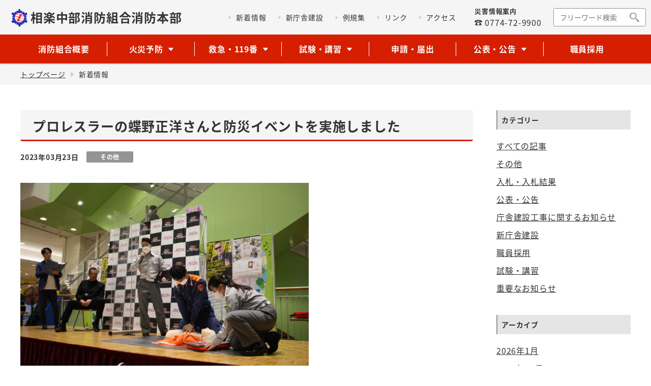

--- FILE ---
content_type: text/html; charset=UTF-8
request_url: https://www.sourakuchubu119-kyoto.jp/2208/
body_size: 9198
content:
<!DOCTYPE html>
<html lang="ja">
<head prefix="og: http://ogp.me/ns# fb: http://ogp.me/ns/fb# website: http://ogp.me/ns/websaite#">
	<meta charset="utf-8"/>
	<meta http-equiv="X-UA-Compatible" content="IE=Edge">
	<meta name="viewport" content="width=device-width,initial-scale=1">
	<meta name="format-detection" content="telephone=no">
	<link rel="icon" type="image/x-icon" href="https://www.sourakuchubu119-kyoto.jp/wp-content/themes/souraku/img/icon/favicon.ico">
	<link rel="apple-touch-icon" sizes="180x180" href="https://www.sourakuchubu119-kyoto.jp/wp-content/themes/souraku/img/icon/apple-icon.png">
	<link rel="icon" type="image/png" sizes="256x256" href="https://www.sourakuchubu119-kyoto.jp/wp-content/themes/souraku/img/icon/android-icon-256x256.png">
	<meta name='robots' content='index, follow, max-image-preview:large, max-snippet:-1, max-video-preview:-1' />

	<!-- This site is optimized with the Yoast SEO plugin v19.8 - https://yoast.com/wordpress/plugins/seo/ -->
	<title>プロレスラーの蝶野正洋さんと防災イベントを実施しました | 相楽中部消防組合消防本部</title>
	<link rel="canonical" href="https://www.sourakuchubu119-kyoto.jp/2208/" />
	<meta property="og:locale" content="ja_JP" />
	<meta property="og:type" content="article" />
	<meta property="og:title" content="プロレスラーの蝶野正洋さんと防災イベントを実施しました | 相楽中部消防組合消防本部" />
	<meta property="og:description" content="&nbsp; 3月21日（火）、イオンモール高の原２階平安コートにて、プロレスラーの蝶野正洋さんと当消防本部の職員が合同でイオン防災・救命１１９ ＯＰＥＮ ＣＡＭＰＵＳを実施しました。 当日は多数の方々にご来場いただき、 [&hellip;]" />
	<meta property="og:url" content="https://www.sourakuchubu119-kyoto.jp/2208/" />
	<meta property="og:site_name" content="相楽中部消防組合消防本部" />
	<meta property="article:published_time" content="2023-03-23T07:33:44+00:00" />
	<meta property="og:image" content="https://www.sourakuchubu119-kyoto.jp/wp-content/uploads/2023/03/IMG_0476-300x200.jpg" />
	<meta name="author" content="yobou" />
	<meta name="twitter:card" content="summary_large_image" />
	<meta name="twitter:label1" content="執筆者" />
	<meta name="twitter:data1" content="yobou" />
	<meta name="twitter:label2" content="推定読み取り時間" />
	<meta name="twitter:data2" content="1分" />
	<script type="application/ld+json" class="yoast-schema-graph">{"@context":"https://schema.org","@graph":[{"@type":"WebPage","@id":"https://www.sourakuchubu119-kyoto.jp/2208/","url":"https://www.sourakuchubu119-kyoto.jp/2208/","name":"プロレスラーの蝶野正洋さんと防災イベントを実施しました | 相楽中部消防組合消防本部","isPartOf":{"@id":"https://www.sourakuchubu119-kyoto.jp/#website"},"primaryImageOfPage":{"@id":"https://www.sourakuchubu119-kyoto.jp/2208/#primaryimage"},"image":{"@id":"https://www.sourakuchubu119-kyoto.jp/2208/#primaryimage"},"thumbnailUrl":"https://www.sourakuchubu119-kyoto.jp/wp-content/uploads/2023/03/IMG_0476-300x200.jpg","datePublished":"2023-03-23T07:33:44+00:00","dateModified":"2023-03-23T07:33:44+00:00","author":{"@id":"https://www.sourakuchubu119-kyoto.jp/#/schema/person/ec96e4da03805a1e34994b863493a7f0"},"breadcrumb":{"@id":"https://www.sourakuchubu119-kyoto.jp/2208/#breadcrumb"},"inLanguage":"ja","potentialAction":[{"@type":"ReadAction","target":["https://www.sourakuchubu119-kyoto.jp/2208/"]}]},{"@type":"ImageObject","inLanguage":"ja","@id":"https://www.sourakuchubu119-kyoto.jp/2208/#primaryimage","url":"https://www.sourakuchubu119-kyoto.jp/wp-content/uploads/2023/03/IMG_0476-300x200.jpg","contentUrl":"https://www.sourakuchubu119-kyoto.jp/wp-content/uploads/2023/03/IMG_0476-300x200.jpg"},{"@type":"BreadcrumbList","@id":"https://www.sourakuchubu119-kyoto.jp/2208/#breadcrumb","itemListElement":[{"@type":"ListItem","position":1,"name":"ホーム","item":"https://www.sourakuchubu119-kyoto.jp/"},{"@type":"ListItem","position":2,"name":"プロレスラーの蝶野正洋さんと防災イベントを実施しました"}]},{"@type":"WebSite","@id":"https://www.sourakuchubu119-kyoto.jp/#website","url":"https://www.sourakuchubu119-kyoto.jp/","name":"相楽中部消防組合消防本部","description":"","potentialAction":[{"@type":"SearchAction","target":{"@type":"EntryPoint","urlTemplate":"https://www.sourakuchubu119-kyoto.jp/?s={search_term_string}"},"query-input":"required name=search_term_string"}],"inLanguage":"ja"},{"@type":"Person","@id":"https://www.sourakuchubu119-kyoto.jp/#/schema/person/ec96e4da03805a1e34994b863493a7f0","name":"yobou","image":{"@type":"ImageObject","inLanguage":"ja","@id":"https://www.sourakuchubu119-kyoto.jp/#/schema/person/image/","url":"https://secure.gravatar.com/avatar/1a25183cf5d1f2d0c44ac840e2dc7ef37da8ec2d8e34d030e36aefb9647fa4a0?s=96&d=mm&r=g","contentUrl":"https://secure.gravatar.com/avatar/1a25183cf5d1f2d0c44ac840e2dc7ef37da8ec2d8e34d030e36aefb9647fa4a0?s=96&d=mm&r=g","caption":"yobou"}}]}</script>
	<!-- / Yoast SEO plugin. -->


<link rel="alternate" type="application/rss+xml" title="相楽中部消防組合消防本部 &raquo; プロレスラーの蝶野正洋さんと防災イベントを実施しました のコメントのフィード" href="https://www.sourakuchubu119-kyoto.jp/2208/feed/" />
<link rel="alternate" title="oEmbed (JSON)" type="application/json+oembed" href="https://www.sourakuchubu119-kyoto.jp/wp-json/oembed/1.0/embed?url=https%3A%2F%2Fwww.sourakuchubu119-kyoto.jp%2F2208%2F" />
<link rel="alternate" title="oEmbed (XML)" type="text/xml+oembed" href="https://www.sourakuchubu119-kyoto.jp/wp-json/oembed/1.0/embed?url=https%3A%2F%2Fwww.sourakuchubu119-kyoto.jp%2F2208%2F&#038;format=xml" />
<style id='wp-img-auto-sizes-contain-inline-css' type='text/css'>
img:is([sizes=auto i],[sizes^="auto," i]){contain-intrinsic-size:3000px 1500px}
/*# sourceURL=wp-img-auto-sizes-contain-inline-css */
</style>
<link rel='stylesheet' id='sbi_styles-css' href='https://www.sourakuchubu119-kyoto.jp/wp-content/plugins/instagram-feed/css/sbi-styles.min.css' type='text/css' media='all' />
<style id='wp-block-library-inline-css' type='text/css'>
:root{--wp-block-synced-color:#7a00df;--wp-block-synced-color--rgb:122,0,223;--wp-bound-block-color:var(--wp-block-synced-color);--wp-editor-canvas-background:#ddd;--wp-admin-theme-color:#007cba;--wp-admin-theme-color--rgb:0,124,186;--wp-admin-theme-color-darker-10:#006ba1;--wp-admin-theme-color-darker-10--rgb:0,107,160.5;--wp-admin-theme-color-darker-20:#005a87;--wp-admin-theme-color-darker-20--rgb:0,90,135;--wp-admin-border-width-focus:2px}@media (min-resolution:192dpi){:root{--wp-admin-border-width-focus:1.5px}}.wp-element-button{cursor:pointer}:root .has-very-light-gray-background-color{background-color:#eee}:root .has-very-dark-gray-background-color{background-color:#313131}:root .has-very-light-gray-color{color:#eee}:root .has-very-dark-gray-color{color:#313131}:root .has-vivid-green-cyan-to-vivid-cyan-blue-gradient-background{background:linear-gradient(135deg,#00d084,#0693e3)}:root .has-purple-crush-gradient-background{background:linear-gradient(135deg,#34e2e4,#4721fb 50%,#ab1dfe)}:root .has-hazy-dawn-gradient-background{background:linear-gradient(135deg,#faaca8,#dad0ec)}:root .has-subdued-olive-gradient-background{background:linear-gradient(135deg,#fafae1,#67a671)}:root .has-atomic-cream-gradient-background{background:linear-gradient(135deg,#fdd79a,#004a59)}:root .has-nightshade-gradient-background{background:linear-gradient(135deg,#330968,#31cdcf)}:root .has-midnight-gradient-background{background:linear-gradient(135deg,#020381,#2874fc)}:root{--wp--preset--font-size--normal:16px;--wp--preset--font-size--huge:42px}.has-regular-font-size{font-size:1em}.has-larger-font-size{font-size:2.625em}.has-normal-font-size{font-size:var(--wp--preset--font-size--normal)}.has-huge-font-size{font-size:var(--wp--preset--font-size--huge)}.has-text-align-center{text-align:center}.has-text-align-left{text-align:left}.has-text-align-right{text-align:right}.has-fit-text{white-space:nowrap!important}#end-resizable-editor-section{display:none}.aligncenter{clear:both}.items-justified-left{justify-content:flex-start}.items-justified-center{justify-content:center}.items-justified-right{justify-content:flex-end}.items-justified-space-between{justify-content:space-between}.screen-reader-text{border:0;clip-path:inset(50%);height:1px;margin:-1px;overflow:hidden;padding:0;position:absolute;width:1px;word-wrap:normal!important}.screen-reader-text:focus{background-color:#ddd;clip-path:none;color:#444;display:block;font-size:1em;height:auto;left:5px;line-height:normal;padding:15px 23px 14px;text-decoration:none;top:5px;width:auto;z-index:100000}html :where(.has-border-color){border-style:solid}html :where([style*=border-top-color]){border-top-style:solid}html :where([style*=border-right-color]){border-right-style:solid}html :where([style*=border-bottom-color]){border-bottom-style:solid}html :where([style*=border-left-color]){border-left-style:solid}html :where([style*=border-width]){border-style:solid}html :where([style*=border-top-width]){border-top-style:solid}html :where([style*=border-right-width]){border-right-style:solid}html :where([style*=border-bottom-width]){border-bottom-style:solid}html :where([style*=border-left-width]){border-left-style:solid}html :where(img[class*=wp-image-]){height:auto;max-width:100%}:where(figure){margin:0 0 1em}html :where(.is-position-sticky){--wp-admin--admin-bar--position-offset:var(--wp-admin--admin-bar--height,0px)}@media screen and (max-width:600px){html :where(.is-position-sticky){--wp-admin--admin-bar--position-offset:0px}}

/*# sourceURL=wp-block-library-inline-css */
</style>
<style id='classic-theme-styles-inline-css' type='text/css'>
/*! This file is auto-generated */
.wp-block-button__link{color:#fff;background-color:#32373c;border-radius:9999px;box-shadow:none;text-decoration:none;padding:calc(.667em + 2px) calc(1.333em + 2px);font-size:1.125em}.wp-block-file__button{background:#32373c;color:#fff;text-decoration:none}
/*# sourceURL=/wp-includes/css/classic-themes.min.css */
</style>
<link rel='stylesheet' id='wp-pagenavi-css' href='https://www.sourakuchubu119-kyoto.jp/wp-content/plugins/wp-pagenavi/pagenavi-css.css' type='text/css' media='all' />
<script type="text/javascript" src="https://www.sourakuchubu119-kyoto.jp/wp-includes/js/jquery/jquery.min.js" id="jquery-core-js"></script>
<script type="text/javascript" src="https://www.sourakuchubu119-kyoto.jp/wp-includes/js/jquery/jquery-migrate.min.js" id="jquery-migrate-js"></script>
<script type="text/javascript" id="sbi_scripts-js-extra">
/* <![CDATA[ */
var sb_instagram_js_options = {"font_method":"svg","resized_url":"https://www.sourakuchubu119-kyoto.jp/wp-content/uploads/sb-instagram-feed-images/","placeholder":"https://www.sourakuchubu119-kyoto.jp/wp-content/plugins/instagram-feed/img/placeholder.png","ajax_url":"https://www.sourakuchubu119-kyoto.jp/wp-admin/admin-ajax.php"};
//# sourceURL=sbi_scripts-js-extra
/* ]]> */
</script>
<script type="text/javascript" src="https://www.sourakuchubu119-kyoto.jp/wp-content/plugins/instagram-feed/js/sbi-scripts.min.js" id="sbi_scripts-js"></script>
<link rel="https://api.w.org/" href="https://www.sourakuchubu119-kyoto.jp/wp-json/" /><link rel="alternate" title="JSON" type="application/json" href="https://www.sourakuchubu119-kyoto.jp/wp-json/wp/v2/posts/2208" />	<!-- CSS -->
	<link rel="stylesheet" type="text/css" href="https://www.sourakuchubu119-kyoto.jp/wp-content/themes/souraku/css/slick-theme.css"/>
	<link rel="stylesheet" type="text/css" href="https://www.sourakuchubu119-kyoto.jp/wp-content/themes/souraku/css/slick.css"/>
		<link rel="stylesheet" type="text/css" href="https://www.sourakuchubu119-kyoto.jp/wp-content/themes/souraku/css/style.css?240118">
	<link rel="stylesheet" type="text/css" href="https://www.sourakuchubu119-kyoto.jp/wp-content/themes/souraku/css/print.css?221110" media="print">
	
<!-- テスト用CSS -->
		
	<!-- Google tag (gtag.js) -->
	<script async src="https://www.googletagmanager.com/gtag/js?id=G-H2B2QLWHFX"></script>
	<script>
		window.dataLayer = window.dataLayer || [];
		function gtag(){dataLayer.push(arguments);}
		gtag('js', new Date());

		gtag('config', 'G-H2B2QLWHFX');
	</script>
	</head>
<body>
	<div id="wrap">
		<header>
			<div class="hd_main">
								<div class="hd_logo">
					<a href="https://www.sourakuchubu119-kyoto.jp/">
						相楽中部消防組合消防本部
					</a>
				</div>
								<div class="nav_wrap">
					<nav class="snav">
						<ul class="flex">
														<li>
								<a href="https://www.sourakuchubu119-kyoto.jp/news"><span>新着情報</span></a>
							</li>
							<li>
								<a href="https://www.sourakuchubu119-kyoto.jp/1170"><span>新庁舎建設</span></a>
							</li>
							<li>
								<a href="https://en3-jg.d1-law.com/sorakuchubu-shobo/d1w_reiki/reiki.html" target="_blank"><span>例規集</span></a>
							</li>
							<li>
								<a href="https://www.sourakuchubu119-kyoto.jp/link"><span>リンク</span></a>
							</li>
							<li>
								<a href="https://www.sourakuchubu119-kyoto.jp/access"><span>アクセス</span></a>
							</li>

						</ul>
					</nav>
<!--
					<div class="sns">
						<a href="https://www.instagram.com/sourakuchubu.fire.dept.119/" target="_blank">
							<img src="https://www.sourakuchubu119-kyoto.jp/wp-content/themes/souraku/img/index/icon_instagram.svg" alt="">
						</a>
					</div>
-->
					<div class="disaster_information">
						<div class="label">災害情報案内</div>
						<div class="num"><a href="tel:0774729900" class="icon_tel">0774-72-9900</a></div>
					</div>
					<div class="search">
						<form action="https://www.google.com/search">
<input type="hidden" value="sourakuchubu119-kyoto.jp" name="as_sitesearch">
<input type="text" name="q" placeholder="フリーワード検索">
<button type="submit" value="search" accesskey="f"><img src="https://www.sourakuchubu119-kyoto.jp/wp-content/themes/souraku/img/cmn/icon_search_gr.svg" alt=""></button>
</form>
					</div>
				</div>
				<div class="humb">
					<div>
						<div class="icon">
							<span></span>
							<span></span>
							<span></span>
						</div>
					</div>
				</div>
			</div>
			<nav class="menu">
				<div class="inner">
					<div class="disaster_information">
						<div class="label">災害情報案内</div>
						<div class="num"><a href="tel:0774729900" class="icon_tel">0774-72-9900</a></div>
					</div>
					<div class="search">
						<form action="https://www.google.com/search">
<input type="hidden" value="sourakuchubu119-kyoto.jp" name="as_sitesearch">
<input type="text" name="q" placeholder="フリーワード検索">
<button type="submit" value="search" accesskey="f"><img src="https://www.sourakuchubu119-kyoto.jp/wp-content/themes/souraku/img/cmn/icon_search_gr.svg" alt=""></button>
</form>
					</div>
					<ul class="gnav is_parent flex">
												<li>
							<a href="https://www.sourakuchubu119-kyoto.jp/gaiyou" class="txt_wh">消防組合概要</a>
						</li>
						<li>
							<input type="checkbox" id="hd_acc1">
							<div class="is_pc">
								<a href="https://www.sourakuchubu119-kyoto.jp/kasaiyobou" class="txt_wh"><span>火災予防</span></a>
							</div>
							<div class="is_sp">
								<label for="hd_acc1"><span>火災予防</span></label>
							</div>
							<ul class="is_child">
								<li class="is_sp">
									<a href="https://www.sourakuchubu119-kyoto.jp/kasaiyobou">火災予防トップページ</a>
								</li>
								<li>
									<a href="https://www.sourakuchubu119-kyoto.jp/kasaiyobou/jukeiki">住宅用火災警報器</a>
								</li>
								<li>
									<a href="https://www.sourakuchubu119-kyoto.jp/kasaiyobou/roten">露店等を開設する皆様へ</a>
								</li>
								<li>
									<a href="https://www.sourakuchubu119-kyoto.jp/kasaiyobou/tenkenkekka">消防用設備等点検結果報告</a>
								</li>
								<li>
									<a href="https://www.sourakuchubu119-kyoto.jp/kasaiyobou/gasoline">ガソリンの容器詰替販売</a>
								</li>
								<li>
									<a href="https://www.sourakuchubu119-kyoto.jp/kasaiyobou/syokaki">消火器の型式失効について</a>
								</li>
								<li>
									<a href="https://www.sourakuchubu119-kyoto.jp/kasaiyobou/recall">リコール情報について</a>
								</li>
								<li>
									<a href="https://www.sourakuchubu119-kyoto.jp/kasaiyobou/fusegu">火災を防ぐために</a>
								</li>
								<li>
									<a href="https://www.sourakuchubu119-kyoto.jp/kasaiyobou/kemuri">火災とまぎらわしい煙等の届出</a>
								</li>
							</ul>
						</li>
						<li>
							<input type="checkbox" id="hd_acc2">
							<div class="is_pc">
								<a href="https://www.sourakuchubu119-kyoto.jp/kyukyu" class="txt_wh"><span>救急・119番</span></a>
							</div>
							<div class="is_sp">
								<label for="hd_acc2"><span>救急・119番</span></label>
							</div>
							<ul class="is_child">
								<li class="is_sp">
									<a href="https://www.sourakuchubu119-kyoto.jp/kyukyu">救急・119番トップページ</a>
								</li>
								<li>
									<a href="https://www.sourakuchubu119-kyoto.jp/kyukyu/kyukyusya">救急車を上手に利用しましょう</a>
								</li>
								<li>
									<a href="https://www.sourakuchubu119-kyoto.jp/kyukyu/net119">Net119について</a>
								</li>
								<li>
									<a href="https://www.sourakuchubu119-kyoto.jp/kyukyu/aed">AEDや応急処置について</a>
								</li>
								<li>
									<a href="https://www.sourakuchubu119-kyoto.jp/kyukyu/kyumeishi">救急救命士の病院実習協力依頼</a>
								</li>
								<li>
									<a href="https://www.sourakuchubu119-kyoto.jp/kyukyu/kansenyobou">感染予防について</a>
								</li>
							</ul>
						</li>
						<li>
							<input type="checkbox" id="hd_acc3">
							<div class="is_pc">
								<a href="https://www.sourakuchubu119-kyoto.jp/shiken_kousyu" class="txt_wh"><span>試験・講習</span></a>
							</div>
							<div class="is_sp">
								<label for="hd_acc3"><span>試験・講習</span></label>
							</div>
							<ul class="is_child">
								<li class="is_sp">
									<a href="https://www.sourakuchubu119-kyoto.jp/shiken_kousyu">試験・講習トップページ</a>
								</li>
								<li>
									<a href="https://www.sourakuchubu119-kyoto.jp/shiken_kousyu/hutsu">普通救命講習</a>
								</li>
								<li>
									<a href="https://www.sourakuchubu119-kyoto.jp/shiken_kousyu/kousyubouka">甲種防火管理新規講習</a>
								</li>
								<li>
									<a href="https://www.sourakuchubu119-kyoto.jp/shiken_kousyu/kikenbutsu">危険物取扱者・消防設備士試験講習</a>
								</li>
							</ul>
						</li>
						<li>
							<a href="https://www.sourakuchubu119-kyoto.jp/shinsei" class="txt_wh">申請・届出</a>
						</li>
						<li>
							<input type="checkbox" id="hd_acc4">
							<div class="is_pc">
								<a href="https://www.sourakuchubu119-kyoto.jp/kouhyou" class="txt_wh"><span>公表・公告</span></a>
							</div>
							<div class="is_sp">
								<label for="hd_acc4"><span>公表・公告</span></label>
							</div>
							<ul class="is_child">
								<li class="is_sp">
									<a href="https://www.sourakuchubu119-kyoto.jp/kouhyou">公表・公告トップページ</a>
								</li>
<!--
								<li>
									<a href="https://www.sourakuchubu119-kyoto.jp/kamoled/">加茂出張所照明ＬＥＤ化事業の入札公告について</a>
								</li>
								<li>
									<a href="https://www.sourakuchubu119-kyoto.jp/tobuled/">東部出張所照明ＬＥＤ化事業の入札公告について</a>
								</li>
-->
								<li>
									<a href="https://www.sourakuchubu119-kyoto.jp/kouhyou/joho">情報公開</a>
								</li>
								<li>
									<a href="https://www.sourakuchubu119-kyoto.jp/nyusatsu">入札・入札結果</a>
								</li>
								<li>
									<a href="https://www.sourakuchubu119-kyoto.jp/kouhyou/huhojo">府補助金実績報告</a>
								</li>
								<li>
									<a href="https://www.sourakuchubu119-kyoto.jp/kouhyou/josei">女性活躍推進</a>
								</li>
								<li>
									<a href="https://www.sourakuchubu119-kyoto.jp/kouhyou/tihou">地方公会計</a>
								</li>
								<li>
									<a href="https://www.sourakuchubu119-kyoto.jp/kouhyou/ihan">違反対象物の公表制度</a>
								</li>
								<li>
									<a href="https://www.sourakuchubu119-kyoto.jp/kouhyou/tekigou">防火基準適合表示制度</a>
								</li>
								<li>
									<a href="https://www.sourakuchubu119-kyoto.jp/kouhyou/kouhoushi">広報誌</a>
								</li>
								<li>
									<a href="https://www.sourakuchubu119-kyoto.jp/kouhyou/stop-ondanka">相楽中部消防組合 地球温暖化対策実行計画</a>
								</li>
							</ul>
						</li>
						<li>
							<a href="https://www.sourakuchubu119-kyoto.jp/saiyou " class="txt_wh">職員採用</a>
						</li>					</ul>
					<ul class="snav">
													<li>
								<a href="https://www.sourakuchubu119-kyoto.jp/news"><span>新着情報</span></a>
							</li>
							<li>
								<a href="https://www.sourakuchubu119-kyoto.jp/1170"><span>新庁舎建設</span></a>
							</li>
							<li>
								<a href="https://en3-jg.d1-law.com/sorakuchubu-shobo/d1w_reiki/reiki.html" target="_blank"><span>例規集</span></a>
							</li>
							<li>
								<a href="https://www.sourakuchubu119-kyoto.jp/link"><span>リンク</span></a>
							</li>
							<li>
								<a href="https://www.sourakuchubu119-kyoto.jp/access"><span>アクセス</span></a>
							</li>

						<li>
							<a href="https://www.sourakuchubu119-kyoto.jp/wp-content/themes/souraku/doc/sns/sns_rule.pdf" target="_blank">
								<span>SNSご利用規約</span>
							</a>
						</li>
					</ul>
					<div class="sns jc_c">
						<a href="https://www.instagram.com/sourakuchubu.fire.dept.119/" target="_blank">
							<img src="https://www.sourakuchubu119-kyoto.jp/wp-content/themes/souraku/img/index/icon_instagram.svg" alt="">
						</a>
					</div>
					<div class="close_btn"><span>閉じる</span></div>
				</div>
			</nav>
		</header>

		<main>
			<nav class="breadcrumb">
				<div class="inner">
					<ul>
						<li>
							<a href="https://www.sourakuchubu119-kyoto.jp/">トップページ</a>
						</li>
						<li>
							新着情報
						</li>
					</ul>
				</div>
			</nav>
			<div class="column2_layout">
				<div class="inner flex jc_sb">
					<div class="main">
						<section>
														<article class="article_news">
								<div class="article_head is_important">
									<h1 class="p_title">プロレスラーの蝶野正洋さんと防災イベントを実施しました</h1>
									<div class="news_meta">
										<div class="date">2023年03月23日</div>
										<div class="category">その他</div>
									</div>
								</div>
								<div class="article_body">
									<p><img fetchpriority="high" decoding="async" class="alignnone wp-image-2215" src="https://www.sourakuchubu119-kyoto.jp/wp-content/uploads/2023/03/IMG_0476-300x200.jpg" alt="" width="567" height="378" srcset="https://www.sourakuchubu119-kyoto.jp/wp-content/uploads/2023/03/IMG_0476-300x200.jpg 300w, https://www.sourakuchubu119-kyoto.jp/wp-content/uploads/2023/03/IMG_0476-1024x683.jpg 1024w, https://www.sourakuchubu119-kyoto.jp/wp-content/uploads/2023/03/IMG_0476-768x512.jpg 768w, https://www.sourakuchubu119-kyoto.jp/wp-content/uploads/2023/03/IMG_0476-1536x1024.jpg 1536w, https://www.sourakuchubu119-kyoto.jp/wp-content/uploads/2023/03/IMG_0476-2048x1365.jpg 2048w" sizes="(max-width: 567px) 100vw, 567px" /></p>
<p>&nbsp;</p>
<p>3月21日（火）、イオンモール高の原２階平安コートにて、プロレスラーの蝶野正洋さんと当消防本部の職員が合同でイオン防災・救命１１９ ＯＰＥＮ ＣＡＭＰＵＳを実施しました。</p>
<p>当日は多数の方々にご来場いただき、防災や救命についての普及啓発を図ることができました。</p>
								</div>
							</article>
							
														<div class="single_pager flex jc_c">
								<a href="https://www.sourakuchubu119-kyoto.jp/1715/" class="btn1 prev">前の記事</a>								<a href="https://www.sourakuchubu119-kyoto.jp/news" class="btn1 toBack">一覧へ戻る</a>
								<a href="https://www.sourakuchubu119-kyoto.jp/2818/" class="btn1 next">次の記事</a>							</div>
						</section>
					</div>

										<aside class="side">
						<div class="aside_news_wrap">
							<h3 class="s_title2">カテゴリー</h3>
							<ul>
								<li class='cat-item-all'><a href='https://www.sourakuchubu119-kyoto.jp/news/'>すべての記事</a></li>	<li class="cat-item cat-item-29"><a href="https://www.sourakuchubu119-kyoto.jp/category/others/">その他</a>
</li>
	<li class="cat-item cat-item-4"><a href="https://www.sourakuchubu119-kyoto.jp/category/nyusatsu/">入札・入札結果</a>
</li>
	<li class="cat-item cat-item-5"><a href="https://www.sourakuchubu119-kyoto.jp/category/kouhyou/">公表・公告</a>
</li>
	<li class="cat-item cat-item-30"><a href="https://www.sourakuchubu119-kyoto.jp/category/%e5%ba%81%e8%88%8e%e5%bb%ba%e8%a8%ad%e5%b7%a5%e4%ba%8b%e3%81%ab%e9%96%a2%e3%81%99%e3%82%8b%e3%81%8a%e7%9f%a5%e3%82%89%e3%81%9b/">庁舎建設工事に関するお知らせ</a>
</li>
	<li class="cat-item cat-item-8"><a href="https://www.sourakuchubu119-kyoto.jp/category/tyosya/">新庁舎建設</a>
</li>
	<li class="cat-item cat-item-6"><a href="https://www.sourakuchubu119-kyoto.jp/category/saiyou/">職員採用</a>
</li>
	<li class="cat-item cat-item-3"><a href="https://www.sourakuchubu119-kyoto.jp/category/shiken_kousyu/">試験・講習</a>
</li>
	<li class="cat-item cat-item-7"><a href="https://www.sourakuchubu119-kyoto.jp/category/important/">重要なお知らせ</a>
</li>
							</ul>
						</div>
						<div class="aside_news_wrap">
							<h3 class="s_title2">アーカイブ</h3>
							<ul>
									<li><a href='https://www.sourakuchubu119-kyoto.jp/date/2026/01/'>2026年1月</a></li>
	<li><a href='https://www.sourakuchubu119-kyoto.jp/date/2025/12/'>2025年12月</a></li>
	<li><a href='https://www.sourakuchubu119-kyoto.jp/date/2025/11/'>2025年11月</a></li>
	<li><a href='https://www.sourakuchubu119-kyoto.jp/date/2025/10/'>2025年10月</a></li>
	<li><a href='https://www.sourakuchubu119-kyoto.jp/date/2025/09/'>2025年9月</a></li>
	<li><a href='https://www.sourakuchubu119-kyoto.jp/date/2025/08/'>2025年8月</a></li>
	<li><a href='https://www.sourakuchubu119-kyoto.jp/date/2025/07/'>2025年7月</a></li>
	<li><a href='https://www.sourakuchubu119-kyoto.jp/date/2025/06/'>2025年6月</a></li>
	<li><a href='https://www.sourakuchubu119-kyoto.jp/date/2025/05/'>2025年5月</a></li>
	<li><a href='https://www.sourakuchubu119-kyoto.jp/date/2025/04/'>2025年4月</a></li>
	<li><a href='https://www.sourakuchubu119-kyoto.jp/date/2025/03/'>2025年3月</a></li>
	<li><a href='https://www.sourakuchubu119-kyoto.jp/date/2025/02/'>2025年2月</a></li>
	<li><a href='https://www.sourakuchubu119-kyoto.jp/date/2025/01/'>2025年1月</a></li>
	<li><a href='https://www.sourakuchubu119-kyoto.jp/date/2024/12/'>2024年12月</a></li>
	<li><a href='https://www.sourakuchubu119-kyoto.jp/date/2024/11/'>2024年11月</a></li>
	<li><a href='https://www.sourakuchubu119-kyoto.jp/date/2024/10/'>2024年10月</a></li>
	<li><a href='https://www.sourakuchubu119-kyoto.jp/date/2024/09/'>2024年9月</a></li>
	<li><a href='https://www.sourakuchubu119-kyoto.jp/date/2024/08/'>2024年8月</a></li>
	<li><a href='https://www.sourakuchubu119-kyoto.jp/date/2024/07/'>2024年7月</a></li>
	<li><a href='https://www.sourakuchubu119-kyoto.jp/date/2024/06/'>2024年6月</a></li>
	<li><a href='https://www.sourakuchubu119-kyoto.jp/date/2024/05/'>2024年5月</a></li>
	<li><a href='https://www.sourakuchubu119-kyoto.jp/date/2024/04/'>2024年4月</a></li>
	<li><a href='https://www.sourakuchubu119-kyoto.jp/date/2024/03/'>2024年3月</a></li>
	<li><a href='https://www.sourakuchubu119-kyoto.jp/date/2024/02/'>2024年2月</a></li>
	<li><a href='https://www.sourakuchubu119-kyoto.jp/date/2024/01/'>2024年1月</a></li>
	<li><a href='https://www.sourakuchubu119-kyoto.jp/date/2023/12/'>2023年12月</a></li>
	<li><a href='https://www.sourakuchubu119-kyoto.jp/date/2023/11/'>2023年11月</a></li>
	<li><a href='https://www.sourakuchubu119-kyoto.jp/date/2023/10/'>2023年10月</a></li>
	<li><a href='https://www.sourakuchubu119-kyoto.jp/date/2023/09/'>2023年9月</a></li>
	<li><a href='https://www.sourakuchubu119-kyoto.jp/date/2023/08/'>2023年8月</a></li>
	<li><a href='https://www.sourakuchubu119-kyoto.jp/date/2023/07/'>2023年7月</a></li>
	<li><a href='https://www.sourakuchubu119-kyoto.jp/date/2023/06/'>2023年6月</a></li>
	<li><a href='https://www.sourakuchubu119-kyoto.jp/date/2023/05/'>2023年5月</a></li>
	<li><a href='https://www.sourakuchubu119-kyoto.jp/date/2023/04/'>2023年4月</a></li>
	<li><a href='https://www.sourakuchubu119-kyoto.jp/date/2023/03/'>2023年3月</a></li>
	<li><a href='https://www.sourakuchubu119-kyoto.jp/date/2023/02/'>2023年2月</a></li>
	<li><a href='https://www.sourakuchubu119-kyoto.jp/date/2023/01/'>2023年1月</a></li>
	<li><a href='https://www.sourakuchubu119-kyoto.jp/date/2022/12/'>2022年12月</a></li>
	<li><a href='https://www.sourakuchubu119-kyoto.jp/date/2022/11/'>2022年11月</a></li>
	<li><a href='https://www.sourakuchubu119-kyoto.jp/date/2022/09/'>2022年9月</a></li>
	<li><a href='https://www.sourakuchubu119-kyoto.jp/date/2022/03/'>2022年3月</a></li>
							</ul>
						</div>
					</aside>

				</div>
			</div>
		</main>

		<footer>
			<div class="ft_link">
				<div class="inner">
					<ul class="flex">
						<li>
							<a href="https://www.city.kizugawa.lg.jp/" target="_blank">
								<img src="https://www.sourakuchubu119-kyoto.jp/wp-content/themes/souraku/img/cmn/link1.jpg" alt="木津川市">
							</a>
						</li>
						<li>
							<a href="http://www.town.kasagi.lg.jp/" target="_blank">
								<img src="https://www.sourakuchubu119-kyoto.jp/wp-content/themes/souraku/img/cmn/link2.jpg" alt="笠置町">
							</a>
						</li>
						<li>
							<a href="https://www.town.wazuka.lg.jp/" target="_blank">
								<img src="https://www.sourakuchubu119-kyoto.jp/wp-content/themes/souraku/img/cmn/link3.jpg" alt="和束町">
							</a>
						</li>
						<li>
							<a href="https://www.vill.minamiyamashiro.lg.jp/" target="_blank">
								<img src="https://www.sourakuchubu119-kyoto.jp/wp-content/themes/souraku/img/cmn/link4.jpg" alt="南山城村">
							</a>
						</li>
					</ul>
				</div>
			</div>
			<div class="ft_main">
				<div class="inner">
					<nav class="ft_nav flex">
						<ul class="is_main">
							<li>
								<p><a href="https://www.sourakuchubu119-kyoto.jp/">相楽中部消防組合消防本部トップ</a></p>
							</li>
							<li>
								<p><a href="https://www.sourakuchubu119-kyoto.jp/gaiyou/">消防組合概要</a></p>
							</li>
							<li>
								<p><a href="https://www.sourakuchubu119-kyoto.jp/kasaiyobou/">火災予防</a></p>
								<ul>
									<li><a href="https://www.sourakuchubu119-kyoto.jp/jukeiki/">住宅用火災警報器</a></li>
									<li><a href="https://www.sourakuchubu119-kyoto.jp/roten/">露店等を開設する皆様へ</a></li>
									<li><a href="https://www.sourakuchubu119-kyoto.jp/tenkenkekka/">消防用設備等点検結果報告</a></li>
									<li><a href="https://www.sourakuchubu119-kyoto.jp/gasoline/">ガソリンの容器詰替販売</a></li>
									<li><a href="https://www.sourakuchubu119-kyoto.jp/syokaki/">消火器の型式失効について</a></li>
									<li><a href="https://www.sourakuchubu119-kyoto.jp/recall/">リコール情報について</a></li>
									<li><a href="https://www.sourakuchubu119-kyoto.jp/fusegu/">火災を防ぐために</a></li>
									<li><a href="https://www.sourakuchubu119-kyoto.jp/kemuri/">火災とまぎらわしい煙等の届出</a></li>
								</ul>
							</li>
							<li>
								<p><a href="https://www.sourakuchubu119-kyoto.jp/kyukyu/">救急・119番</a></p>
								<ul>
									<li><a href="https://www.sourakuchubu119-kyoto.jp/kyukyusya/">救急車を上手に利用しましょう</a></li>
									<li><a href="https://www.sourakuchubu119-kyoto.jp/net119/">Net119について</a></li>
									<li><a href="https://www.sourakuchubu119-kyoto.jp/aed/">AEDや応急処置について</a></li>
									<li><a href="https://www.sourakuchubu119-kyoto.jp/kyumeishi/">救急救命士の病院実習協力依頼</a></li>
									<li><a href="https://www.sourakuchubu119-kyoto.jp/kansenyobou/">感染予防について</a></li>
								</ul>
							</li>
						</ul>
						<ul class="is_main">
							<li>
								<p><a href="https://www.sourakuchubu119-kyoto.jp/shiken_kousyu/">試験・講習</a></p>
								<ul>
									<li><a href="https://www.sourakuchubu119-kyoto.jp/shiken_kousyu/hutsu/">普通救命講習</a></li>
									<li><a href="https://www.sourakuchubu119-kyoto.jp/shiken_kousyu/kousyubouka/">甲種防火管理新規講習について</a></li>
									<li><a href="https://www.sourakuchubu119-kyoto.jp/shiken_kousyu/kikenbutsu/">危険物取扱者・消防設備士　試験・講習会</a></li>
								</ul>
							</li>
							<li>
								<p><a href="https://www.sourakuchubu119-kyoto.jp/shinsei/">申請・届出</a></p>
							</li>
							<li>
								<p><a href="https://www.sourakuchubu119-kyoto.jp/kouhyou/">公表・公告</a></p>
								<ul>
<!--
									<li><a href="https://www.sourakuchubu119-kyoto.jp/kamoled/">加茂出張所照明ＬＥＤ化事業の入札公告について</a></li>
									<li><a href="https://www.sourakuchubu119-kyoto.jp/tobuled/">東部出張所照明ＬＥＤ化事業の入札公告について</a></li>
-->
									<li><a href="https://www.sourakuchubu119-kyoto.jp/kouhyou/joho/">情報公開</a></li>
									<li><a href="https://www.sourakuchubu119-kyoto.jp/nyusatsu/">入札・入札結果</a></li>
									<li><a href="https://www.sourakuchubu119-kyoto.jp/huhojo/">府補助金実績報告</a></li>
									<li><a href="https://www.sourakuchubu119-kyoto.jp/josei/">女性活躍推進</a></li>
									<li><a href="https://www.sourakuchubu119-kyoto.jp/tihou/">地方公会計</a></li>
									<li><a href="https://www.sourakuchubu119-kyoto.jp/kouhyou/ihan/">違反対象物の公表制度</a></li>
									<li><a href="https://www.sourakuchubu119-kyoto.jp/kouhyou/tekigou/">防火基準適合表示制度</a></li>
									<li><a href="https://www.sourakuchubu119-kyoto.jp/kouhyou/kouhoushi/">広報誌</a></li>
									<li><a href="https://www.sourakuchubu119-kyoto.jp/kouhyou/stop-ondanka">相楽中部消防組合 地球温暖化対策実行計画</a></li>
								</ul>
							</li>
							<li>
								<p><a href="https://www.sourakuchubu119-kyoto.jp/saiyou/">職員採用</a></p>
							</li>
						</ul>
						<ul class="is_sub">
							<li>
								<a href="https://www.sourakuchubu119-kyoto.jp/news/">新着情報</a>
							</li>
							<li>
								<a href="https://www.sourakuchubu119-kyoto.jp/1170/">新庁舎建設</a>
							</li>
							<li>
								<a href="https://en3-jg.d1-law.com/sorakuchubu-shobo/d1w_reiki/reiki.html" target="_blank">例規集</a>
							</li>
							<li>
								<a href="https://www.sourakuchubu119-kyoto.jp/link/">リンク</a>
							</li>
							<li>
								<a href="https://www.sourakuchubu119-kyoto.jp/inquily">お問い合わせ</a>
							</li>
							<li>
								<a href="https://www.sourakuchubu119-kyoto.jp/wp-content/themes/souraku/doc/sns/sns_rule.pdf" target="_blank">
									SNSご利用規約
								</a>
							</li>
						</ul>
					</nav>
					<div class="ft_info">
						<div class="ft_logo">
							<a href="https://www.sourakuchubu119-kyoto.jp/">相楽中部消防組合消防本部</a>
						</div>
						<address>〒619-0214　京都府木津川市木津白口10番地2</address>
						<dl>
							<div>
								<dt>代表</dt>
								<dd><a href="tel:0774722119" class="icon_tel">0774-72-2119</a></dd>
							</div>
							<div class="is_fax">
								<dt>FAX</dt>
								<dd><span class="icon_fax">0774-73-8199</span></dd>
							</div>
						</dl>
					</div>
				</div>
			</div>
			<p id="copyright">&copy; Souraku Chubu Fire Department</p>
		</footer>
	</div>
	<!-- Webfont -->
	<script>
		(function(d) {
			var config = {
				kitId: 'kgg3tmv',
				scriptTimeout: 3000,
				async: true
			},
			h=d.documentElement,t=setTimeout(function(){h.className=h.className.replace(/\bwf-loading\b/g,"")+" wf-inactive";},config.scriptTimeout),tk=d.createElement("script"),f=false,s=d.getElementsByTagName("script")[0],a;h.className+=" wf-loading";tk.src='https://use.typekit.net/'+config.kitId+'.js';tk.async=true;tk.onload=tk.onreadystatechange=function(){a=this.readyState;if(f||a&&a!="complete"&&a!="loaded")return;f=true;clearTimeout(t);try{Typekit.load(config)}catch(e){}};s.parentNode.insertBefore(tk,s)
		})(document);
	</script>
	<!-- JavaScript -->
	<script src="https://ajax.googleapis.com/ajax/libs/jquery/3.6.0/jquery.min.js"></script>
	<script type="text/javascript" src="https://www.sourakuchubu119-kyoto.jp/wp-content/themes/souraku/js/slick.min.js"></script>
	<script src="https://www.sourakuchubu119-kyoto.jp/wp-content/themes/souraku/js/cmn.js"></script>
	</body>
</html>


--- FILE ---
content_type: text/css
request_url: https://www.sourakuchubu119-kyoto.jp/wp-content/themes/souraku/css/style.css?240118
body_size: 12113
content:
@charset "utf-8";

/* base
-------------------------------------------------------- */
html, body, div, span, applet, object, iframe,
h1, h2, h3, h4, h5, h6, p, blockquote, pre,
a, abbr, acronym, address, big, cite, code,
del, dfn, em, img, ins, kbd, q, s, samp,
small, strike, strong, sub, sup, tt, var,
b, u, i, center,
dl, dt, dd, ol, ul, li,
fieldset, form, label, legend,
table, caption, tbody, tfoot, thead, tr, th, td,
article, aside, canvas, details, embed,
figure, figcaption, footer, header, hgroup,
menu, nav, output, ruby, section, summary,
time, mark, audio, video {
	margin: 0;
	padding: 0;
	border: 0;
	font: inherit;
	font-size: 100%;
	vertical-align: baseline;
}
article, aside, details, figcaption, figure,
footer, header, main, menu, nav, section {
	display: block;
}
html {
	line-height: 1;
}
ul, ol {
	list-style-type: none;
}
table {
	width: 100%;
	border-collapse: collapse;
	border-spacing: 0;
}
caption, th, td {
	text-align: left;
	font-weight: normal;
	vertical-align: middle;
}
q, blockquote {
	quotes: none;
}

q:before, q:after, blockquote:before, blockquote:after {
	content: "";
	content: none;
}
a img {
	border: none;
}
img {
	vertical-align: bottom;
	border: none;
	max-width: 100%;
	height: auto;
}
img[src*=".svg"] {
	width: 100%;
}
a {
	color: inherit;
	text-decoration: none;
}
*,
:before,
:after {
	-webkit-box-sizing: border-box;
	box-sizing: border-box;
}
input,
button,
select,
textarea {
	-webkit-appearance: none;
	-moz-appearance: none;
	appearance: none;
	font: inherit;
	border: none;
	border-radius: 0;
	outline: none;
}
textarea {
	resize: vertical;
}
input[type='checkbox'],
input[type='radio'] {
	display: none;
}
input[type='submit'],
input[type='button'],
label,
button,
select {
	cursor: pointer;
}
select::-ms-expand {
	display: none;
}

/* フォントと背景
-------------------------------------------------------- */
html {
	font-size: 62.5%;
	-webkit-text-size-adjust: 100%;
	-ms-text-size-adjust: 100%;
}
body {
	font-family: source-han-sans-japanese, sans-serif;
	color: #333;
	font-size: 1.6em;
	font-weight: 400;
	background: #fff;
	letter-spacing: 0.05em;
	line-height: 1.6;
	-moz-osx-font-smoothing: grayscale;
	-webkit-font-smoothing: antialiased;
}
.en1 {
	font-family: poppins, sans-serif;
	font-weight: 700;
}
.fc_rd { color: #d51f00; }
.bold { font-weight: 700; }
.heavy { font-weight: 900; }
.tal { text-align: left; }
.tac { text-align: center; }
.tar { text-align: right; }
@media screen and (max-width: 768px) {
}


/* リンク
-------------------------------------------------------- */
a {
	color: inherit;
	transition: .5s;
}
a:hover {
	opacity: 0.5;
}
.underline {
	text-decoration: underline;
}
a.underline:hover {
	text-decoration: none;
	opacity: 1;
}
::-moz-selection {
	color: #fff;
	background: #d51f00;
}
::selection {
	color: #fff;
	background: #d51f00;
}


/* 余白
-------------------------------------------------------- */
/* margin */
/* padding */
@media screen and (max-width: 768px) {
}


/* layout
-------------------------------------------------------- */
.inner {
	max-width: 1200px;
	width: 94%;
	margin: auto;
}
.section_pdg {
	padding: 100px 0;
}
.column2_layout {
	margin: 50px 0 100px;
}
.column2_layout .main {
	width: calc(100% - 310px);
}
.column2_layout .side {
	width: 264px;
}
.section_content:not(:last-child) {
	margin: 0 0 64px;
}
.c_txt_layout1 p:not(:last-child) {
	margin: 0 0 40px;
}
.n_txt1 {
	color: #d51f00;
	font-weight: bold;
}
.flex_layout1 {
	margin: 0 0 54px;
}
.flex_layout1 .flex_box1 {
	margin: 0 0 24px;
}
.flex_box1.ls_l {
	margin: 0 0 54px;
}
.flex_box1 .item_right {
	width: 25%;
}
.flex_box1 .item_left {
	width: 67%;
}
.flex_box2.ls_t {
	margin: 0 0 16px;
}
.flex_box2 .item_right {
	width: 148px;
}
.flex_box2 .item_left {
	width: calc(100% - 148px);
}
.flex_box3 > li {
	width: 32%;
}
.c_dl > div {
	display: -webkit-box;
	display: -webkit-flex;
	display: -ms-flexbox;
	display: flex;
}
.c_dl dt {
	width: 56px;
}
.c_dl dd {
	width: calc(100% - 56px);
}
.cover {
	background-position: center;
	background-repeat: no-repeat;
	background-size: cover;
	display: block;
}
.iframe {
	position: relative;
}
.iframe iframe {
	width: 100%;
	height: 100%;
	position: absolute;
	top: 0;
	left: 0;
}
.anchor {
	margin-top: -130px;
	padding-top: 130px;
}
@media screen and (max-width: 1080px) {
.column2_layout .main,
.column2_layout .side {
	width: 100%;
}
.column2_layout .main {
	margin: 0 0 60px;
}
.column2_layout .inner.is_wide .side {
	padding: 0 3%;
}
	
.side .insta_bnr {
	display: none;
	}
}

@media screen and (max-width: 768px) {
.inner.is_wide {
	width: 100%;
}
.column2_layout {
	margin: 24px 0 50px;
}
.flex_box1 {
	display: block !important;
}
.flex_box1 .item_right,
.flex_box1 .item_left,
.flex_box2 .item_right,
.flex_box2 .item_left {
	width: 100%;
}
.flex_box1 .item_right,
.flex_box2 .item_right {
	text-align: center;
	margin: 0 0 16px;
}
.flex_box3 > li {
	width: 100%;
}
.flex_box3 > li:not(:last-child) {
	margin: 0 0 24px;
}
}


/* flex系 */
.flex {
	display: -webkit-box;
	display: -webkit-flex;
	display: -ms-flexbox;
	display: flex;
	-webkit-flex-wrap: wrap;
	-ms-flex-wrap: wrap;
	flex-wrap: wrap;
}
.nowrap {
	-webkit-flex-wrap: nowrap;
	-ms-flex-wrap: nowrap;
	flex-wrap: nowrap;
}
.fd_c {
	-webkit-box-orient: vertical;
	-webkit-box-direction: normal;
	-webkit-flex-direction: column;
	-ms-flex-direction: column;
	flex-direction: column;
}
.ai_fs {
	-webkit-box-align: start;
	-webkit-align-items: flex-start;
	-ms-flex-align: start;
	align-items: flex-start;
}
.ai_fe {
	-webkit-box-align: end;
	-webkit-align-items: flex-end;
	-ms-flex-align: end;
	align-items: flex-end;
}
.ai_c {
	-webkit-box-align: center;
	-webkit-align-items: center;
	-ms-flex-align: center;
	align-items: center;
}
.jc_fs {
	-webkit-box-pack: start;
	-webkit-justify-content: flex-start;
	-ms-flex-pack: start;
	justify-content: flex-start;
}
.jc_fe {
	-webkit-box-pack: end;
	-webkit-justify-content: flex-end;
	-ms-flex-pack: end;
	justify-content: flex-end;
}
.jc_c {
	-webkit-box-pack: center;
	-webkit-justify-content: center;
	-ms-flex-pack: center;
	justify-content: center;
}
.jc_sb {
	-webkit-box-pack: justify;
	-webkit-justify-content: space-between;
	-ms-flex-pack: justify;
	justify-content: space-between;
}
.jc_sa {
	-webkit-justify-content: space-around;
	-ms-flex-pack: distribute;
	justify-content: space-around;
}
.order1 {
	-ms-flex-order: 1;
	-webkit-order: 1;
	order: 1;
}
.order2 {
	-ms-flex-order: 2;
	-webkit-order: 2;
	order: 2;
}


/* title
-------------------------------------------------------- */
/* ページタイトル */
.p_title {
	font-size: 2.6rem;
	font-weight: 700;
	background: #f5f5f5;
	border-radius: 4px;
	overflow: hidden;
	margin: 0 0 32px;
	padding: 10px 24px;
	position: relative;
}
.p_title::after {
	content: "";
	width: 100%;
	height: 3px;
	background: #d51f00;
	display: block;
	position: absolute;
	bottom: 0;
	left: 0;
}

/* 大見出し */
.c_title1 {
	font-size: 2rem;
	font-weight: 700;
	border-bottom: solid 1px #cbcbcb;
	margin-bottom: 20px;
	padding: 0 0 4px;
}
.c_title1 span {
	display: inline-block;
	padding: 3px 0;
	padding-left: 16px;
	position: relative;
}
.c_title1 span::before {
	content: "";
	width: 4px;
	height: 100%;
	background: #d51f00;
	border-radius: 100px;
	position: absolute;
	top: 0;
	left: 0;
}

/* 中見出し */
.c_title2 {
	font-size: 2rem;
	font-weight: 700;
	position: relative;
}
.c_title2.num_title {
	padding-left: 32px;
}
.c_title2.num_title .num {
	position: absolute;
	top: 0;
	left: 0;
}

/* 小見出し */
.c_title3 {
	font-size: 1.8rem;
	font-weight: 700;
	background: #f5f5f5;
	border-radius: 4px;
	display: inline-block;
	padding: 8px 16px;
}

.c_title4 {
	font-size: 1.8rem;
	font-weight: 700;
	padding-left: 20px;
	position: relative;
}
.c_title4::before {
	content: "";
	width: 8px;
	height: 8px;
	background: #d51f00;
	border-radius: 50%;
	display: block;
	position: absolute;
	top: 11px;
	left: 0;
}


/* 背景 赤 */
.s_title1 {
	color: #fff;
	font-weight: 700;
	background: #d51f00;
	text-align: center;
	padding: 12px;
}
.s_title1 span {
	font-weight: 500;
	display: block;
}

/* 背景 クレー */
.s_title2 {
	font-size: 1.4rem;
	font-weight: 700;
	background: #e5e5e5;
	padding: 8px 10px;
	position: relative;
}
.s_title2::before {
	content: "";
	width: 2px;
	height: 100%;
	background: #949494;
	position: absolute;
	top: 0;
	left: 0;
}
@media screen and (max-width: 768px) {
.p_title {
	font-size: 2.2rem;
	padding: 10px 16px;
}
}


/* btn
-------------------------------------------------------- */
.btn1 {
	font-weight: 700;
	max-width: 260px;
	width: 100%;
	height: 63px;
	background: #fff;
	border: solid 1px #cbcbcb;
	border-radius: 4px;
	box-shadow: 0px 1px 3px 0px rgb(0 0 0 / 20%);
	display: -webkit-box;
	display: -webkit-flex;
	display: -ms-flexbox;
	display: flex;
	-webkit-box-align: center;
	-webkit-align-items: center;
	-ms-flex-align: center;
	align-items: center;
	overflow: hidden;
	padding: 0 0 0 24px;
	position: relative;
}
.btn1::before,
.btn1::after {
	content: "";
	display: block;
	position: absolute;
}
.btn1::before {
	width: 6px;
	height: 9px;
	background: url("../img/cmn/arrow1_rd.svg") no-repeat;
	background-size: contain;
	top: 50%;
	right: 10px;
	-webkit-transform: translateY(-50%);
	transform: translateY(-50%);
}
.btn1::after {
	width: 100%;
	height: 4px;
	background: #d51f00;
	bottom: 0;
	left: 0;
}
@media screen and (max-width: 768px) {
}


/* list
-------------------------------------------------------- */
.c_list1 {
	
}
.c_list1 li,
.c_list2 li {
	position: relative;
}
.c_list1 li {
	padding-left: 30px;
}
.c_list2 li {
	padding-left: 24px;
}
.c_list1 li::before,
.c_list2 li::before {
	content: "";
	display: block;
	position: absolute;
	top: 8px;
	left: 0;
}
.c_list1 li::before {
	width: 6px;
	height: 9px;
	background: url("../img/cmn/arrow1_rd.svg") no-repeat;
	background-size: contain;
}
.c_list2 li::before {
	width: 8px;
	height: 8px;
	background: #d51f00;
	border-radius: 50%;
}
.c_list1 li:not(:last-child),
.c_list2 li:not(:last-child) {
	margin: 0 0 16px;
}
.c_list3 li:not(:last-child) {
	margin: 0 0 8px;
}
.c_list3.ls_l li:not(:last-child) {
	margin: 0 0 24px;
}
.c_list1 li a,
.c_list2 li a,
.c_list3 li a {
	font-weight: bold;
	text-decoration: underline;
}
.c_list1 li a:hover,
.c_list2 li a:hover,
.c_list3 li a:hover {
	opacity: 1;
	text-decoration: none;
}
.link_icon {
	font-size: 0;
	width: 100%;
	display: inline-block;
	vertical-align: middle;
	margin-left: 6px;
}
.link_icon.is_blank {
	max-width: 16px;
}
.link_icon.is_pdf {
	max-width: 16px;
}
.link_icon.is_docx {
	max-width: 16px;
}
.link_icon.is_xlsx {
	max-width: 16px;
}
.counter_list1,
.counter_list2 {
	counter-reset: number 0;
}
.counter_list3 li {
	padding-left: 24px;
	position: relative;
}
.counter_list3 li:not(:last-child) {
	margin: 0 0 16px;
}
.counter_list3 li .num {
	position: absolute;
	top: 0;
	left: 0;
}
.counter_list1 li span {
	display: inline-block;
	padding-left: 30px;
	position: relative;
}
.counter_list1 li:not(:last-child),
.counter_list2 li:not(:last-child) {
	margin: 0 0 10px;
}
.counter_list1 li span::before,
.counter_list2 li span::before {
	counter-increment: number 1;
	position: absolute;
	top: 0;
	left: 0;
}
.counter_list1 li span::before {
	content: counter(number) " ";
}
.counter_list2 li span::before {
	content: "(" counter(number) ")";
}
.note_list1 li {
	padding-left: 20px;
	position: relative;
}
.note_list1 li::before {
	content: "※";
	position: absolute;
	top: 0;
	left: 0;
}
.indent_list1 > li:not(:last-child) {
	margin: 0 0 50px;
}
.indent_list1 .c_title2 {
	margin: 0 0 10px;
}
.indent_list1 .txt {
	padding-left: 32px;
}
@media screen and (max-width: 768px) {
.indent_list1 > li:not(:last-child) {
	margin: 0 0 32px;
}
.indent_list1 .txt {
	padding-left: 0;
}
}


/* tbl
-------------------------------------------------------- */
.tbl1 th,
.tbl1 td {
	border: solid 1px #949494;
	padding: 16px;
}
.tbl1 th,
.tbl4 th {
	background: #f5f5f5;
}
.tbl1 th {
	font-weight: 700;
}
.tbl1.is_block th {
	width: 183px;
	font-weight: 400;
}
.tbl2 th,
.tbl2 td,
.tbl3 th,
.tbl3 td,
.tbl4 th,
.tbl4 td,
.tbl5 th,
.tbl5 td,
.tbl6 th,
.tbl6 td {
	border: solid 1px #949494;
	padding: 10px 16px;
}
.tbl5 th,
.tbl5 td {
	padding: 16px;
}
.tbl3.is_joho th,
.tbl3.is_joho td {
	text-align: center;
}
.tbl3 small {
	font-size: 1.2rem;
}
.tbl2 th,
.tbl2 td {
	width: 33.333%;
}

.tbl2 th,
.tbl3 th {
	font-weight: bold;
	background: #f5f5f5;
	text-align: center;
}
.tbl2.col4 th,
.tbl2.col4 {
	width: auto;
}
.gold,
.silver {
	text-align: center;
}
.gold { background: #efeca7; }
.silver { background: #e1e1e1; }
.tbl4 th,
.tbl4 td {
	width: 50%;
	text-align: center;
}
.tbl6 th,
.tbl6 td {
	width: 20%;
}
.tbl6 th {
	text-align: center;
}
.tbl6 td {
	text-align: right;
}
.tbl6 tfoot {
	background: #f5f5f5;
}
@media screen and (max-width: 768px) {
.scroll_tbl {
	overflow-x: auto;
}
.scroll_tbl::-webkit-scrollbar {
	height: 4px;
}
 
.scroll_tbl::-webkit-scrollbar-track {
	background: #e5e5e5;
}
 
.scroll_tbl::-webkit-scrollbar-thumb {
	background: #949494;
}
.scroll_tbl table {
	white-space: nowrap;
}
.tbl1.is_block th,
.tbl1.is_block td,
.tbl4 th,
.tbl4 td {
	width: 100%;
	display: block;
}
.tbl1.is_block th,
.tbl1.is_block tr:not(:last-child) td,
.tbl4 th,
.tbl4 tr:not(:last-child) td {
	border-bottom: none;
}

}


/* animation
-------------------------------------------------------- */
@media screen and (max-height: 768px) {
}


/* icon
-------------------------------------------------------- */
.icon_tel,
.icon_fax,
.icon_mail,
.icon_pdf {
	display: inline-block;
	position: relative;
}
.icon_tel::before,
.icon_fax::before,
.icon_mail::before,
.icon_pdf::after {
	content: "";
	background-repeat: no-repeat;
	background-size: contain;
	display: block;
}
.icon_tel::before,
.icon_fax::before,
.icon_mail::before,
.icon_pdf::after {
	position: absolute;
}
.icon_tel::before,
.icon_fax::before,
.icon_mail::before {
	left: 0;
}
.icon_pdf::after,
.icon_blank::after {
	right: 0;
}
.icon_tel {
	padding: 0 0 0 20px;
}
.icon_tel::before {
	width: 15px;
	height: 11px;
	background-image: url("../img/cmn/icon_tel_bk.svg");
	top: 7px;
}
.icon_fax {
	padding: 0 0 0 18px;
}
.icon_fax::before {
	width: 12px;
	height: 15px;
	background-image: url("../img/cmn/icon_fax_bk.svg");
	top: 6px;
}
.icon_mail {
	padding: 0 0 0 20px;
}
.icon_mail::before {
	width: 13px;
	height: 9px;
	background-image: url("../img/cmn/icon_mail_bk.svg");
	top: 10px;
}
.icon_pdf {
	padding: 0 24px 0 0;
}
.icon_pdf::after {
	width: 16px;
	height: 18px;
	background-image: url("../img/cmn/icon_pdf_gr.svg");
	top: 4px;
}

@media screen and (max-height: 768px) {
}


/* 余白
-------------------------------------------------------- */
.mb8 { margin-bottom: 8px; }
.mb10 { margin-bottom: 10px; }
.mb16 { margin-bottom: 16px; }
.mb24 { margin-bottom: 24px; }
.mb32 { margin-bottom: 32px; }
.mb40 { margin-bottom: 40px; }
.mb48 { margin-bottom: 48px; }
.mb56 { margin-bottom: 56px; }
.mb64 { margin-bottom: 64px; }


/* breadcrumb
-------------------------------------------------------- */
.breadcrumb {
	background: #f5f5f5;
	padding: 20px 0;
}
.breadcrumb ul,
.breadcrumb ul li {
	display: -webkit-box;
	display: -webkit-flex;
	display: -ms-flexbox;
	display: flex;
	-webkit-flex-wrap: wrap;
	-ms-flex-wrap: wrap;
	flex-wrap: wrap;
	-webkit-box-align: center;
	-webkit-align-items: center;
	-ms-flex-align: center;
	align-items: center;
}
.breadcrumb ul li:not(:last-child)::after {
	content: "";
	width: 6px;
	height: 9px;
	background: url("../img/cmn/arrow1_gr.svg") no-repeat;
	background-size: contain;
	display: block;
	margin: 0 20px;
}
.breadcrumb ul li a {
	text-decoration: underline;
}
.breadcrumb ul li a:hover {
	opacity: 1;
	text-decoration: none;
}
@media screen and (max-height: 768px) {
.breadcrumb {
	font-size: 1.4rem;
	padding: 10px 0;
}
.breadcrumb ul li:not(:last-child)::after {
	margin: 0 10px;
}
}


/* PC SP
-------------------------------------------------------- */
.is_sp { display: none; }
@media screen and (max-width: 768px) {
	.is_pc { display: none; }
	.is_sp { display: block; }
}




/* header
-------------------------------------------------------- */
.menu .disaster_information,
.menu .search,
.menu .snav,
.menu .close_btn {
	display: none;
}

header {
	position: -webkit-sticky;
	position: sticky;
	top: 0;
	z-index: 10;
}
.hd_main {
	height: 68px;
	background: #f5f5f5;
	display: -webkit-box;
	display: -webkit-flex;
	display: -ms-flexbox;
	display: flex;
	-webkit-box-align: center;
	-webkit-align-items: center;
	-ms-flex-align: center;
	align-items: center;
	-webkit-box-pack: justify;
	-webkit-justify-content: space-between;
	-ms-flex-pack: justify;
	justify-content: space-between;
	padding: 14px 10px 14px 20px;
	position: relative;
	z-index: 10;
}
.hd_logo {
	font-size: 2.4rem;
	font-weight: 700;
}
.hd_logo a {
	display: block;
	padding: 0 0 0 40px;
	position: relative;
	transition: 0s;
}
.hd_logo a::before {
	content: "";
	width: 36px;
	height: 36px;
	background: url("../img/cmn/logo.png") no-repeat;
	background-size: contain;
	position: absolute;
	top: 2px;
	left: 0;
}
.nav_wrap {
	display: -webkit-box;
	display: -webkit-flex;
	display: -ms-flexbox;
	display: flex;
	-webkit-box-align: center;
	-webkit-align-items: center;
	-ms-flex-align: center;
	align-items: center;
	-webkit-box-pack: end;
	-webkit-justify-content: flex-end;
	-ms-flex-pack: end;
	justify-content: flex-end;
	flex: 1 1 auto;
}
.disaster_information {
	margin: 0 2.5% 0 0;
}
.disaster_information .label {
	font-size: 1.3rem;
	font-weight: bold;
}
.search {
	max-width: 282px;
	width: 20%;
}
.search form {
	border: solid 1px #949494;
	border-radius: 3px;
	overflow: hidden;
	position: relative;
}
.search input {
	font-size: 1.4rem;
	width: 100%;
	display: block;
	padding: 6px 12px;
	padding-right: 40px;
}
.search button {
	font-size: 0;
	max-width: 19px;
	width: 100%;
	background: none;
	padding: 0;
	position: absolute;
	top: 50%;
	right: 12px;
	-webkit-transform: translateY(-50%);
	transform: translateY(-50%);
}
header .sns a,
.hd_main .sns {
	max-width: 30px;
	width: 100%;
}
.hd_main .sns {
	margin: 0 10px 0 0;
}
header .sns a {
	display: block;
}
.menu {
/*	background: #fff;*/
	background: #d51f00;
	box-shadow: 0px 1px 3px 0px rgba(0, 0, 0, 0.2);
}
.menu .sns {
	display: none;
	padding: 16px 0;
}
.gnav li .txt_wh {
	color: #ffffff;
}


.gnav li a {
	width: 100%;
	height: 100%;
	display: block;
}
.gnav.is_parent > li {
	width: calc(100% / 7);
	position: relative;
}
.gnav.is_parent > li:not(:last-child)::after {
	content: "";
	width: 1px;
	height: 50%;
/*	background: #cbcbcb;*/
	background: #ffffff;
	display: block;
	position: absolute;
	top: 50%;
	right: 0;
	-webkit-transform: translateY(-50%);
	transform: translateY(-50%);
}
.gnav.is_parent > li > a,
.gnav.is_parent > li > div a,
.gnav.is_parent > li > div label {
	font-weight: 700;
	text-align: center;
	padding: 16px 4px;
}
.gnav.is_parent > li > a span,
.gnav.is_parent > li > div a span,
.gnav.is_parent > li > div label span {
	display: inline-block;
	padding: 0 20px 0 0;
	position: relative;
}
.gnav.is_parent > li > div label span {
	display: block;
}
.gnav.is_parent > li > a span::before,
.gnav.is_parent > li > div a span::before,
.gnav.is_parent > li > div label span::before{
	content: "";
	width: 10px;
	height: 9px;
	background: url("../img/cmn/arrow2_wh.svg") no-repeat;
	background-size: contain;
	display: block;
	position: absolute;
	top: 10px;
	right: 0;
}
.gnav .is_child {
	width: 270px;
	display: none;
	position: absolute;
	top: 100%;
	left: 0;
}
.gnav .is_child li:not(:last-child) {
	border-bottom: solid 1px #d8d8d8;
}
.gnav .is_child li a {
	font-size: 1.3rem;
	background: #fff;
	padding: 16px;
	position: relative;
}
.gnav .is_child li a::after {
	content: "";
	width: 5px;
	height: 7px;
	background: url("../img/cmn/arrow1_gr.svg") no-repeat;
	background-size: contain;
	display: block;
	position: absolute;
	top: 50%;
	right: 10px;
	-webkit-transform: translateY(-50%);
	transform: translateY(-50%);
}
.gnav .is_child li a:hover {
	color: #fff;
	background: #949494;
	opacity: 1;
}

.snav {
	font-size: 1.4rem;
	margin: 0 4% 0 0;
}
.snav li:not(:last-child) {
	margin: 0 24px 0 0;
}
.snav li a span {
	display: inline-block;
	padding: 0 0 0 14px;
	position: relative;
}
.snav li a span::before {
	content: "";
	width: 5px;
	height: 7px;
	background: url("../img/cmn/arrow1_gr.svg") no-repeat;
	background-size: contain;
	display: block;
	position: absolute;
	top: 8px;
	left: 0;
}
.humb {
	width: 68px;
	height: 68px;
	display: none;
	cursor: pointer;
	position: absolute;
	top: 0;
	right: 0;
}
.humb .icon {
	width: 42px;
	height: 20px;
	position: relative;
}
.humb .icon span {
	width: 100%;
	height: 2px;
	background: #949494;
	border-radius: 100px;
	position: absolute;
	transition: .5s;
}
.humb .icon span:first-child {
	top: 0;
}
.humb .icon span:nth-child(2) {
	top: calc(50% - 1px);
}
.humb .icon span:nth-child(3) {
	bottom: 0;
}
.is_open .humb {
	box-shadow: none;
}
.is_open .humb .icon span:first-child,
.is_open .humb .icon span:nth-child(3) {
	top: 9px;
}
.is_open .humb .icon span:first-child {
	-webkit-transform: rotate(45deg);
	transform: rotate(45deg);
}
.is_open .humb .icon span:nth-child(2) {
	-webkit-transform: scaleX(0);
	transform: scaleX(0);
}
.is_open .humb .icon span:nth-child(3) {
	bottom: inherit;
	-webkit-transform: rotate(-45deg);
	transform: rotate(-45deg);
}
.side_nav ul li {
	border-bottom: solid 1px #cbcbcb;
	position: relative;
}
.side_nav ul li a,
.side_nav ul li label {
	display: block;
	padding: 16px;
	padding-right: 32px;
	position: relative;
}
.side_nav ul li label::before,
.side_nav .is_child li a::before {
	content: "";
	background-repeat: no-repeat;
	background-size: contain;
	display: block;
	position: absolute;
	top: 50%;
	right: 16px;
	-webkit-transform: translateY(-50%);
	transform: translateY(-50%);
}
.side_nav > .is_parent > li > a,
.side_nav > .is_parent > li > label {
	font-size: 1.8rem;
	font-weight: 700;
	background: #f5f5f5;
}
.side_nav > .is_parent > li label::before {
	width: 10px;
	height: 8px;
	background-image: url("../img/cmn/arrow2_rd.svg");
}
.side_nav .is_child {
	font-size: 1.4rem;
	display: none;
}
.side_nav .is_child li a::before {
	width: 7px;
	height: 10px;
	background-image: url("../img/cmn/arrow1_gr.svg");
}
.side_nav .is_child li:last-child {
	border-bottom: none;
}
.side_nav input[type="checkbox"]:checked ~ .is_child {
	display: block;
}
.side_nav input[type="checkbox"]:checked ~ label {
	color: #fff;
	background: #808080;
}
.side_nav input[type="checkbox"]:checked ~ label::before {
	background-image: url("../img/cmn/arrow2_wh.svg");
	-webkit-transform: translateY(-50%) scale(1, -1);
	transform: translateY(-50%) scale(1, -1);
}

@media screen and (max-width: 1260px) {
.hd_logo {
	font-size: 1.9rem;
}
.hd_logo a::before {
	top: -2px;
}
.hd_main .font_switch .label {
	font-size: 1.3rem;
}
.hd_main .snav {
	font-size: 1.3rem;
	margin: 0 2% 0 0;
}
.hd_main .snav li:not(:last-child) {
	margin: 0 10px 0 0;
}
.snav li a span::before {
	top: 6px;
}
}
@media screen and (min-width: 1081px) {
.gnav.is_parent > li:hover .is_child {
	display: block;
}

}
@media screen and (max-width: 1080px) {
.menu .is_pc { display: none; }
.menu .is_sp { display: block; }
.hd_main .disaster_information,
.hd_main .snav,
.hd_main .search,
.hd_main .sns {
	display: none;
}
.hd_main { background: #fff; }
.humb {
	display: -webkit-box;
	display: -webkit-flex;
	display: -ms-flexbox;
	display: flex;
	-webkit-box-align: center;
	-webkit-align-items: center;
	-ms-flex-align: center;
	align-items: center;
	-webkit-box-pack: center;
	-webkit-justify-content: center;
	-ms-flex-pack: center;
	justify-content: center;
}
.menu {
	max-width: 500px;
	width: 100%;
	min-height: 100vh;
	height: 100%;
	background: #fff;
	overflow: auto;
	padding: 70px 0 0;
	position: fixed;
	top: 0;
	right: -100%;
	z-index: 5;
	transition: .5s;
}
.menu input[type="checkbox"]:checked ~ .is_child {
	display: block;
}
.menu input[type="checkbox"]:checked ~ .is_sp label span::before {
	-webkit-transform: scale(1, -1);
	transform: scale(1, -1);
}
.menu .inner {
	width: 100%;
}
.menu .disaster_information {
	padding: 16px;
}
.menu .search {
	max-width: inherit;
	width: auto;
	background: #cbcbcb;
	display: block;
	padding: 16px;
}
.menu .is_child {
	width: auto;
	position: static;
}
.menu .is_child li:last-child {
	border-bottom: none;
}
.gnav li .txt_wh {
	color: #333333;
}
.menu .gnav,
.menu .snav {
	display: block;
}
.menu .gnav,
.menu .snav,
.menu .gnav .is_child li a {
	font-size: 1.6rem;
}
.menu .gnav.is_parent > li {
	width: 100%;
}
.menu .gnav.is_parent > li::after {
	content: none;
}
.menu .gnav.is_parent > li > a,
.menu .gnav.is_parent > li > div label {
	background: #f5f5f5;
	text-align: left;
	padding: 16px;
}
.menu .gnav.is_parent > li > div label {
	display: block;
}
.menu .gnav li,
.menu .snav li {
	border-bottom: solid 1px #cbcbcb;
}
.menu .gnav li q,
.menu .snav li a {
	display: block;
	padding: 16px;
}
.menu .snav,
.menu .snav li:not(:last-child) {
	margin: 0;
}
.menu .snav li a span::before {
	top: 8px;
}
	
.gnav.is_parent > li > a span::before,
.gnav.is_parent > li > div a span::before,
.gnav.is_parent > li > div label span::before{
	background: url("../img/cmn/arrow2_rd.svg") no-repeat;

}	
	
.menu .sns {
	display: -webkit-box;
	display: flex;
}

.menu .close_btn {
	color: #fff;
	background: #949494;
	display: block;
	text-align: center;
	padding: 16px;
	cursor: pointer;
}
.menu .close_btn span {
	display: inline-block;
	padding: 0 0 0 20px;
	position: relative;
}
.menu .close_btn span::before {
	content: "";
	width: 12px;
	height: 12px;
	background: url("../img/cmn/icon_close_wh.svg") no-repeat;
	background-size: contain;
	display: block;
	position: absolute;
	top: 7px;
	left: 0;
}
.is_open .menu {
	right: 0;
}
}
@media screen and (max-width: 768px) {
.hd_main {
	padding: 14px 10px 14px 16px;
}
.hd_logo {
	font-size: 1.7rem;
}
	.hd_logo a {
		padding: 0 0 0 34px;
	}
.hd_logo a::before {
	width: 30px;
	height: 30px;
	top: -1px;
}
}

/* footer
-------------------------------------------------------- */
.ft_info {
	font-size: 1.4rem;
}
.ft_logo {
	font-size: 1.8rem;
	font-weight: 700;
	margin: 0 0 8px;
}
.ft_logo a {
	display: block;
	padding: 0 0 0 40px;
	position: relative;
	transition: 0s;
}
.ft_logo a::before {
	content: "";
	width: 36px;
	height: 36px;
	background: url("../img/cmn/logo.png") no-repeat;
	background-size: contain;
	position: absolute;
	top: -2px;
	left: 0;
}

.ft_info address {
	margin: 0 0 2px;
}
.ft_info dl {
	display: -webkit-box;
	display: -webkit-flex;
	display: -ms-flexbox;
	display: flex;
	-webkit-box-pack: justify;
	-webkit-justify-content: space-between;
	-ms-flex-pack: justify;
	justify-content: space-between;
}
.ft_info dl > div {
	display: -webkit-box;
	display: -webkit-flex;
	display: -ms-flexbox;
	display: flex;
}
.ft_info dl dt {
	margin: 0 8px 0 0;
}
.ft_info .icon_tel::before {
	top: 6px;
}
.ft_info .icon_fax::before {
	top: 4px;
}
.ft_link {
	background: #e6e6e6;
	padding: 24px 0;
}
.ft_link ul li {
	width: 23%;
	margin-top: 16px;
	margin-right: 2.666%;
}
.ft_link ul li img {
	width: 100%;
}
.ft_link ul li a {
	border-radius: 4px;
	box-shadow: 0px 1px 3px 0px rgba(0, 0, 0, 0.2);
	display: block;
	overflow: hidden;
}
.ft_main {
	padding: 110px 0;
}
.ft_main .inner {
	display: -webkit-box;
	display: -webkit-flex;
	display: -ms-flexbox;
	display: flex;
	-webkit-box-pack: justify;
	-webkit-justify-content: space-between;
	-ms-flex-pack: justify;
	justify-content: space-between;
}
.ft_nav {
	font-size: 1.4rem;
	width: calc(100% - 314px);
	padding: 0 0 0 4%;
}
.ft_nav > ul {
	width: 32%;
}
.ft_nav > ul > li > p {
	font-weight: bold;
}
.ft_nav a {
	text-decoration: underline;
}
.ft_nav a:hover {
	text-decoration: none;
}
.ft_nav .is_main {
	margin: 0 24px 0 0;
}
.ft_nav .is_main > li:not(:last-child) {
	margin: 0 0 16px;
}
.ft_nav .is_main p,
.ft_nav .is_main ul li {
	padding-left: 16px;
	position: relative;
}
.ft_nav .is_main p::before,
.ft_nav .is_main ul li::before {
	content: "";
	background-repeat: no-repeat;
	background-size: contain;
	display: block;
	position: absolute;
	left: 0;
}
.ft_nav .is_main p::before {
	width: 6px;
	height: 9px;
	background-image: url(../img/cmn/arrow1_rd.svg);
	top: 6px;
}
.ft_nav .is_main ul li::before {
	width: 6px;
	height: 6px;
	background: #d51f00;
	border-radius: 50%;
	top: 8px;
}
.ft_nav .is_main ul {
	margin: 6px 0 0;
}
.ft_nav .is_main ul li:not(:last-child) {
	margin: 0 0 8px;
}
.ft_nav .is_sub {
	width: auto;
}
.ft_nav .is_sub li:not(:last-child) {
	margin: 0 24px 0 0;
}
.ft_nav .is_sub li a {
	display: inline-block;
	padding: 0 0 0 12px;
	position: relative;
}
.ft_nav .is_sub li a::before {
	content: "";
	width: 5px;
	height: 7px;
	background: url("../img/cmn/arrow1_gr.svg") no-repeat;
	background-size: contain;
	display: block;
	position: absolute;
	top: 8px;
	left: 0;
}
#copyright {
	color: #fff;
	font-size: 1.2rem;
	background: #d51f00;
	text-align: center;
	padding: 16px;
}
@media screen and (min-width: 1025px) {
.ft_link ul li:nth-child(-n + 4) {
	margin-top: 0;
}
.ft_link ul li:nth-child(4n) {
	margin-right: 0;
}
}
@media screen and (max-width: 1024px) {
.ft_link ul li {
	width: 49%;
	margin-right: 2%;
}
.ft_link ul li:nth-child(-n + 2) {
	margin-top: 0;
}
.ft_link ul li:nth-child(2n) {
	margin-right: 0;
}
.ft_main .inner {
	-webkit-box-orient: vertical;
	-webkit-box-direction: normal;
	-webkit-flex-direction: column;
	-ms-flex-direction: column;
	flex-direction: column;
	-webkit-box-align: start;
	-webkit-align-items: flex-start;
	-ms-flex-align: start;
	align-items: flex-start;
}
.ft_info {
	width: 100%;
	display: -webkit-box;
	display: -webkit-flex;
	display: -ms-flexbox;
	display: flex;
	-webkit-box-orient: vertical;
	-webkit-box-direction: normal;
	-webkit-flex-direction: column;
	-ms-flex-direction: column;
	flex-direction: column;
	-webkit-box-align: center;
	-webkit-align-items: center;
	-ms-flex-align: center;
	align-items: center;
}
.ft_nav {
	width: auto;
	margin: 0 0 40px;
	padding: 0;
}
}
@media screen and (max-width: 768px) {
.ft_nav { display: block; }
.ft_nav .is_main {
	width: auto;
	margin: 0 0 16px;
}
.ft_logo {
	font-size: 2rem;
}
.ft_logo a {
	padding: 0 0 0 36px;
}
.ft_logo a::before {
	width: 30px;
	height: 30px;
	top: 0;
}
.ft_main {
	padding: 60px 0;
}
.ft_main .inner {
	-webkit-box-pack: center;
	-webkit-justify-content: center;
	-ms-flex-pack: center;
	justify-content: center;
}
.ft_info address,
.ft_info dl {
	font-size: 1.4rem;
}
.ft_info .icon_fax::before {
	top: 4px;
}
.ft_link ul li {
	width: 100%;
	margin-right: 0;
}
.ft_link ul li:nth-child(-n + 2) {
	margin-top: 16px;
}
.ft_link ul li:nth-child(1) {
	margin-top: 0;
}
}
@media screen and (max-width: 480px) {
}


/*
.mv {
	margin: 0 0 12px;
	padding: 40px 0 0;
}
.mv_list .img .cover {
	padding-top: 33.91666%;
}
.mv_list .img.img1 .cover {
	background-image: url("../img/index/mv1.jpg")
}
.mv_list .img.img2 .cover {
	background-image: url("../img/index/mv2.jpg")
}
.mv_list .img.img3 .cover {
	background-image: url("../img/index/mv3.jpg")
}
*/


.mv {
	margin: 0 0 12px;
	padding: 20px 0 0;
}
.mv .mv_list .img .cover {
	padding-top: 33.91666%;
}
.mv .mv_list .img.img1 .cover {
	background-image: url("../img/index/mv1_2304.jpg")
}
.mv .mv_list .img.img2 .cover {
	background-image: url("../img/index/mv2.jpg")
}
.mv .mv_list .img.img3 .cover {
	background-image: url("../img/index/mv3.jpg")
}
.mv .mv_list .img.img4 .cover {
	background-image: url("../img/index/mv4.jpg")
}


@media screen and (max-width: 1080px) {
.mv {
	padding: 0;
}
}



@media screen and (max-width: 768px) {
}

.emergency .inner {
	border-radius: 4px;
	overflow: hidden;
}
.emergency .head {
	color: #fff;
	font-weight: 700;
	width: 160px;
	background: #d51f00;
	display: -webkit-box;
	display: -webkit-flex;
	display: -ms-flexbox;
	display: flex;
	-webkit-box-align: center;
	-webkit-align-items: center;
	-ms-flex-align: center;
	align-items: center;
	-webkit-box-pack: center;
	-webkit-justify-content: center;
	-ms-flex-pack: center;
	justify-content: center;
}
.emergency .body {
	width: calc(100% - 160px);
	background: #f5f5f5;
}
.emergency .body {
	display: -webkit-box;
	display: -webkit-flex;
	display: -ms-flexbox;
	display: flex;
	padding: 18px 24px;
}
.emergency .body .date {
	font-weight: 700;
	white-space: nowrap;
	padding: 0 24px 0 0;
	position: relative;
}
.emergency .body .date::after {
	content: "";
	width: 1px;
	height: 100%;
	background: #ccc;
	position: absolute;
	top: 0;
	right: 0;
}
.emergency .body .title {
	padding: 0 0 0 24px;
}
@media screen and (max-width: 1024px) {
.emergency .head,
.emergency .body {
	width: 100%;
}
	.emergency .head {
		padding: 4px;
	}
.emergency .body {
	display: block;
	padding: 10px 16px;
}
.emergency .body .date {
	white-space: normal;
	margin: 0 0 2px;
}
.emergency .body .date::after {
	content: none;
}
.emergency .body .title {
	padding: 0;
}
}
.news_list li a,
.news_meta {
	display: -webkit-box;
	display: -webkit-flex;
	display: -ms-flexbox;
	display: flex;
	-webkit-box-align: center;
	-webkit-align-items: center;
	-ms-flex-align: center;
	align-items: center;
}
.news_list li {
	border-bottom: solid 1px #cbcbcb;
	position: relative;
}
.news_list li::after {
	content: "";
	width: 7px;
	height: 10px;
	background: url("../img/cmn/arrow1_gr.svg") no-repeat;
	background-size: contain;
	display: block;
	position: absolute;
	top: 50%;
	right: 10px;
	-webkit-transform: translateY(-50%);
	transform: translateY(-50%);
}
.news_list li a {
	padding: 20px 32px 20px 0;
}
.news_list li .title span,
.article_news .article_head .p_title span {
	color: #d51f00;
	display: inline-block;
	margin: 0 10px 0 0;
}
.news_list .news_meta {
	margin: 0 20px 0 0;
}
.news_list .title {
	font-weight: 700;
	text-decoration: underline;
}
.news_list li a:hover {
	opacity: 1;
}
.news_list li a:hover .title {
	text-decoration: none;
}
.news_meta .date {
	width: 120px;
	font-size: 1.4rem;
	font-weight: 700;
	margin: 0 10px 0 0;
}
.news_meta .category {
	color: #fff;
	font-size: 1.2rem;
	font-weight: 700;
	min-width: 92px;
	height: 22px;
	background: #949494;
	border-radius: 2px;
	display: -webkit-box;
	display: -webkit-flex;
	display: -ms-flexbox;
	display: flex;
	-webkit-box-align: center;
	-webkit-align-items: center;
	-ms-flex-align: center;
	align-items: center;
	-webkit-box-pack: center;
	-webkit-justify-content: center;
	-ms-flex-pack: center;
	justify-content: center;
	line-height: 1;
	padding: 4px;
}
.article_news .article_head {
	margin: 0 0 40px;
}
.article_news .article_head .p_title {
	margin: 0 0 20px;
}
.article_news .article_body {
	border-bottom: solid 1px #cbcbcb;
	margin: 0 0 30px;
	padding: 0 0 100px;
}
.article_news .article_body h1,
.article_news .article_body h2,
.article_news .article_body h3,
.article_news .article_body h4,
.article_news .article_body h5,
.article_news .article_body h6 {
	font-size: 2rem;
	text-decoration: underline;
}
.article_news .article_body a {
	font-weight: 700;
	text-decoration: underline;
}
.article_news .article_body a:hover {
	text-decoration: none;
}
.wp-pagenavi {
	margin: 40px 0 0;
}
.single_pager .btn1 {
	-webkit-justify-content: center;
	-ms-flex-pack: center;
	justify-content: center;
	padding: 0;
}
.single_pager .toBack {
	max-width: 194px;
}
.single_pager .toBack::before {
	content: none;
}
.single_pager .prev,
.single_pager .next {
	max-width: 134px;
}
.single_pager .prev {
	margin: 0 32px 0 0;
}
.single_pager .prev::before {
	transform: translateY(-50%) scale(-1, 1);
	right: inherit;
	left: 10px;
}
.single_pager .next {
	margin: 0 0 0 32px;
}

@media screen and (max-width: 768px) {
.news_list li a {
	display: block;
	padding: 20px 32px 20px 16px;
}
.news_list .news_meta {
	margin: 0 0 10px;
}
.news_meta .date {
	margin: 0 10px 0 0;
}
.article_news .article_body {
	padding: 0 0 40px;
}

.single_pager {
	-webkit-box-pack: justify;
	-webkit-justify-content: space-between;
	-ms-flex-pack: justify;
	justify-content: space-between;
}
.single_pager .btn1 {
	font-size: 1.4rem;
	width: 31%;
}
.single_pager .prev,
.single_pager .next {
	margin: 0;
}
}


.tabs {
	background: #f5f5f5;
	border-bottom: solid 10px #d51f00;
	display: -webkit-box;
	display: -webkit-flex;
	display: -ms-flexbox;
	display: flex;
}
.tabs p {
	font-weight: 700;
	flex: 1 1 auto;
	display: -webkit-box;
	display: -webkit-flex;
	display: -ms-flexbox;
	display: flex;
	-webkit-box-align: center;
	-webkit-align-items: center;
	-ms-flex-align: center;
	align-items: center;
	-webkit-box-pack: center;
	-webkit-justify-content: center;
	-ms-flex-pack: center;
	justify-content: center;
	padding: 16px 8px;
	position: relative;
	cursor: pointer;
}
.tabs p:not(:last-child)::before {
	content: "";
	width: 1px;
	height: 80%;
	background: #cbcbcb;
	display: block;
	position: absolute;
	top: 50%;
	right: 0;
	transform: translateY(-50%);
}
.tabs p::after {
	content: "";
	width: 100%;
	height: calc(100% + 2px);
	background: #d51f00;
	border-radius: 4px 4px 0 0;
	opacity: 0;
	position: absolute;
	bottom: 0;
	left: 0;
	z-index: 0;
}
.tabs p span {
	position: relative;
	z-index: 1;
}
.tabs p span::after {
	content: "";
	width: 9px;
	height: 6px;
	background-image: url("../img/cmn/arrow2_rd.svg");
	background-repeat: no-repeat;
	background-size: contain;
	display: block;
	margin: 2px auto 0;
}
.tabs .is_active {
	color: #fff;
}
.tabs .is_active::after {
	opacity: 1;
}
.tabs .is_active span::after {
	background-image: url("../img/cmn/arrow2_wh.svg");
}
.tab_panel {
	display: none;
}
.tab_panel.is_active {
	display: block;
}
.index_instagram {
	margin: 100px 0 0;
}
.index_instagram .index_head {
	margin: 0 0 10px;
}
.index_instagram .index_head .icon {
	max-width: 42px;
	top: 3px;
}
.index_instagram .index_head .icon img {
	width: 42px;
	height: 42px;
}
.index_instagram .btn_wrap {
	-webkit-box-orient: horizontal;
	-webkit-box-direction: reverse;
	flex-direction: row-reverse;
}
.index_instagram .btn_wrap a:nth-child(2) {
	margin: 0 16px 0 0;
}
.index_instagram .btn1 {
	padding: 0;
}
.index_instagram .btn1::before {
	content: none;
}
.index_instagram .link_icon.is_blank {
	position: absolute;
	top: 50%;
	right: 10px;
	transform: translateY(-50%);
}
.index_instagram .sbi_photo img {
	height: 100% !important;
	object-fit: cover !important;
}
@media screen and (max-width: 768px) {
.tabs {
	overflow-x: auto;
}
.tabs::-webkit-scrollbar {
	height: 4px;
}
 
.tabs::-webkit-scrollbar-track {
	background: #e5e5e5;
}
 
.tabs::-webkit-scrollbar-thumb {
	background: #949494;
}
.tabs p {
	white-space: nowrap;
	padding: 16px 24px;
}
.index_instagram {
	margin: 40px 0 0;
}
.index_instagram .index_head .icon {
	max-width: 38px;
	top: -2px;
}
.index_instagram .index_head .icon img {
	width: 38px;
	height: 38px;
}
.index_instagram .btn_wrap {
	-webkit-box-orient: vertical;
	-webkit-box-direction: normal;
	flex-direction: column;
}
.index_instagram .btn_wrap a:nth-child(2) {
	margin: 10px 0 0;
}
}


.office {
	margin: 0 0 16px;
}
.status {
	margin: 0 0 40px;
}
.status .tbl1 {
	margin: 0 0 8px;
}
.status .tbl1 th,
.status .tbl1 td {
	padding: 4px 8px;
}
.status .tbl1 th {
	width: 102px;
}
.status .tbl1 td {
	text-align: right;
}
.status .status_file .btn1 {
	cursor: pointer;
	margin: 0 0 10px;
}
.status .status_file .btn1::before {
	width: 9px;
	height: 6px;
	background: url(../img/cmn/arrow2_rd.svg) no-repeat;
	background-size: contain;
	cursor: pointer;
	margin: 0 0 10px;
}
.status .status_file .hidden_wrap {
	display: none;
}
.status .status_file ul li:not(:last-child) {
	margin: 0 0 8px;
}
.status .status_file ul li a {
	text-decoration: underline;
}
.status .status_file ul li a:hover {
	text-decoration: none;
}
.side_fd .s_title1 {
	margin: 0 0 16px;
}
.side_fd .fd_head .s_title2 {
	margin: 0 0 10px;
}
.side_fd .icon_tel::before {
	top: 5px;
}
.side_fd .icon_fax::before {
	top: 2px;
}
.side_fd .icon_mail::before {
	top: 7px;
}
.side_fd .fd_head {
	margin: 0 0 20px;
}
.side_fd .fd_head ul {
	display: -webkit-box;
	display: -webkit-flex;
	display: -ms-flexbox;
	display: flex;
}
.side_fd .fd_head ul li:nth-child(1) {
	margin: 0 10px 0 0;
}
.side_fd .fd_head address,
.side_fd .fd_head ul,
.side_fd .fd_head dl,
.side_fd .fd_head .mail,
.side_fd .fd_list ul {
	font-size: 1.3rem;
}
.side_fd .fd_head dl {
	margin: 10px 0 0;
}
.side_fd .fd_head dl > div:not(:last-child) {
	margin: 0 0 10px;
}
.side_fd .fd_head dl dt {
	font-weight: 700;
	margin: 0 8px 0 0;
}
.side_fd .fd_list > ul > li {
	border-bottom: solid 1px #cbcbcb;
	padding: 10px 0;
}
.side_fd .fd_list dl dt {
	font-weight: 700;
}
.side_fd .fd_list > ul > li > ul,
.side_fd .fd_list dl dd ul {
	display: -webkit-box;
	display: -webkit-flex;
	display: -ms-flexbox;
	display: flex;
}
.side_fd .fd_list > ul > li > ul > li:not(:last-child),
.side_fd .fd_list dl dd ul li:not(:last-child) {
	margin: 0 10px 0 0;
}
@media screen and (max-width: 768px) {
.office,
.status .btn_wrap {
	display: -webkit-box;
	display: -webkit-flex;
	display: -ms-flexbox;
	display: flex;
	-webkit-box-pack: center;
	-webkit-justify-content: center;
	-ms-flex-pack: center;
	justify-content: center;
}
}

.index_head {
	margin: 0 0 24px;
	padding: 0 0 0 52px;
	position: relative;
}
.index_head .icon {
	max-width: 38px;
	width: 100%;
	position: absolute;
	top: 5px;
	left: 0;
}
.index_head .txt {
	font-size: 2.8rem;
	font-weight: 700;
}
.index_important {
	margin: 0 0 60px;
}
.index_important .news_list {
	background: #f5f5f5;
}
.index_important .news_list li::after {
	right: 24px;
}
.index_important .news_list li a {
	padding-left: 16px;
}
.index_news .btn_wrap {
	margin: 24px 0 0;
}
.index_news .btn_wrap .btn1 {
	padding: 0;
}
@media screen and (max-width: 768px) {
.index_head {
	width: 94%;
	margin: 0 auto 16px;
	padding: 0 0 0 42px;
}
.index_head .txt {
	font-size: 2rem;
}
.index_head .icon {
	max-width: 30px;
	top: 2px;
}
.index_important .news_list li::after {
	right: 10px;
}
.index_important {
	margin: 0 0 32px;
}
}




.news_head {
	margin: 0 0 24px;
}
.news_head .c_title1 {
	margin: 0 0 10px;
}
.news_pageNav {
	color: #949494;
	font-size: 1.4rem;
}
.aside_news_wrap:not(:last-child) {
	margin: 0 0 40px;
}
.aside_news_wrap .s_title2 {
	margin: 0 0 20px;
}
.aside_news_wrap ul li:not(:last-child) {
	margin: 0 0 10px;
}
.aside_news_wrap ul li a {
	text-decoration: underline;
}
.aside_news_wrap ul li a:hover {
	text-decoration: none;
}


.kouhoushi_list li {
	width: 30%;
	margin-top: 40px;
}
.kouhoushi_list li a {
	font-weight: bold;
	text-decoration: underline;
}
.kouhoushi_list li a:hover {
	text-decoration: none;
}
.kouhoushi_list .img {
	margin: 0 0 10px;
}
.kouhoushi_list .img .cover {
	background-color: #eee;
	padding-top: 141%;
}

@media screen and (min-width: 769px) {
.kouhoushi_list li {
	margin-right: 5%;
}
.kouhoushi_list li:nth-child(-n + 3) {
	margin-top: 0;
}
.kouhoushi_list li:nth-child(3n) {
	margin-right: 0;
}
}
@media screen and (max-width: 768px) {
.kouhoushi_list li {
	width: 48%;
	margin-right: 4%;
}
.kouhoushi_list li:nth-child(-n + 2) {
	margin-top: 0;
}
.kouhoushi_list li:nth-child(2n) {
	margin-right: 0;
}
}


.cms_txt1 {
	font-size: 2rem;
	font-weight: 700;
}

.qr_box .qr {
	width: 81px;
}
.qr_box .txt {
	width: calc(100% - 81px);
	padding: 0 0 0 20px;
}
.denki_contact figure {
	width: 102px;
	text-align: center;
}
.denki_contact .txt_wrap {
	font-size: 1.8rem;
	font-weight: 700;
	width: calc(100% - 102px);
	padding: 0 0 0 20px;
}
.denki_contact .txt_wrap .label {
	font-size: 2rem;
	margin: 0 0 4px;
}

.fusegu_list li:not(:last-child) {
	margin: 0 0 16px;
}
.fusegu_list li a {
	font-weight: 700;
	text-decoration: underline;
	display: -webkit-box;
	display: -webkit-flex;
	display: -ms-flexbox;
	display: flex;
	-webkit-box-align: center;
	-webkit-align-items: center;
	-ms-flex-align: center;
	align-items: center;
}
.fusegu_list li a:hover {
	text-decoration: none;
}
.fusegu_list li a .icon {
	width: 46px;
	display: inline-block;
	text-align: center;
}
@media screen and (max-width: 768px) {
.qr_box .qr,
.qr_box .txt {
	width: 100%;
}
.qr_box .qr {
	text-align: center;
}
.qr_box .txt {
	padding: 0;
}
.denki_contact figure,
.denki_contact .txt_wrap {
	width: 100%;
}
	.denki_contact figure {
		margin: 0 0 10px;
	}
.denki_contact .txt_wrap {
	padding: 0;
}
}



.inquily_head ul li:not(:last-child) {
	margin: 0 14px 0 0;
}
.inquily_list ul li:not(:last-child) {
	margin: 0 20px 0 0;
}
.inquily_list.ls_m > li:not(:last-child) {
	margin: 0 0 20px;
}
.inquily_list.ls_l > li:not(:last-child) {
	margin: 0 0 40px;
}


#kankatsu .flex figure {
	width: 48%;
}
#kankatsu .flex figure img {
	width: 100%;
}
@media screen and (max-width: 768px) {
#kankatsu .flex figure {
	width: 100%;
}
#kankatsu .flex figure:nth-child(1) {
	margin: 0 0 16px;
}
}

.tyosya_list li:not(:last-child) {
	margin: 0 0 56px;
}


.filter {
	margin: 0 0 56px;
}
.filter .search {
	max-width: 390px;
	width: 100%;
	margin: 0 0 24px;
}
.filter .search form input {
	background: #f5f5f5;
}
.filter_dl dt {
	font-weight: 700;
	border-bottom: solid 1px #cbcbcb;
	cursor: pointer;
	padding: 16px 8px;
	position: relative;
	z-index: 2;
}
.filter_dl dt span {
	display: inline-block;
	padding-left: 24px;
	position: relative;
}
.filter_dl dt span::before {
	content: "";
	width: 10px;
	height: 8px;
	background: url("../img/cmn/arrow2_gr.svg") no-repeat;
	background-size: contain;
	display: block;
	position: absolute;
	top: 9px;
	left: 0;
}
.filter_dl dd {
	display: none;
	padding: 0 0 56px;
}
.filter_dl .is_category ul {
	max-width: 800px;
	width: 100%;
	display: -webkit-box;
	display: -webkit-flex;
	display: -ms-flexbox;
	display: flex;
	-webkit-flex-wrap: wrap;
	-ms-flex-wrap: wrap;
	flex-wrap: wrap;
	margin: auto;
}
.filter_dl .is_category ul li {
	margin-top: 24px;
	margin-right: 24px;
}
.filter_dl .is_category ul li a {
	font-weight: 700;
	text-decoration: underline;
}
.filter_dl .is_category ul li a:hover {
	text-decoration: none;
}
.filter_dl .is_order ul {
	display: -webkit-box;
	display: -webkit-flex;
	display: -ms-flexbox;
	display: flex;
	-webkit-flex-wrap: wrap;
	-ms-flex-wrap: wrap;
	flex-wrap: wrap;

}
.filter_dl .is_order ul {
	max-width: 770px;
	width: 100%;
	margin: auto;
}
.filter_dl .is_order ul li {
	margin-top: 24px;
	margin-right: 24px;
}
.filter_dl .is_order ul li a {
	border: solid 1px #cbcbcb;
	border-radius: 2px;
	display: inline-block;
	line-height: 1.2;
	padding: 8px 16px;
}
.search_result {
	font-size: 1.8rem;
	font-weight: 700;
	background: #f5f5f5;
	border-radius: 4px;
	display: -webkit-box;
	display: -webkit-flex;
	display: -ms-flexbox;
	display: flex;
	-webkit-flex-wrap: wrap;
	-ms-flex-wrap: wrap;
	flex-wrap: wrap;
	padding: 24px;
}
.search_result .label {
	width: 94px;
}
.search_result .keyword {
	width: calc(100% - 94px);
}
@media screen and (max-width: 768px) {
	.search_result {
		font-size: 1.6rem;
	}
.search_result .label,
.search_result .keyword {
	width: 100%;
}
	.search_result .label {
		margin: 0 0 4px;
	}
}
.shinsei_list ul:not(:last-child) {
	margin-bottom: 40px;
}
.access_dl dt {
	font-weight: bold;
}
.access_dl dd:not(:last-of-type) {
	margin: 0 0 24px;
}
.access_map {
	margin: 16px 0 0;
	padding-top: 62%;
}

.hutsu_txt strong,
.hutsu_txt b {
	font-weight: 700;
}

/*
＝＝＝＝＝＝＝＝＝＝＝＝＝＝＝＝＝
アイコンバナー追加設置
＝＝＝＝＝＝＝＝＝＝＝＝＝＝＝＝＝
*/

.icon_bnr{
	width: 100%;
	height: auto;
}

.icon_bnr a{
	width: calc(100%/3);
}


@media screen and (max-width: 767px) {
	
.icon_bnr a{
	width: 50%;
	height: auto;
	}
}


/*バナー3個以下のときは一列で配置*/
@media screen and (max-width: 420px) {
	
.line_1 a{
	width: 80%;
	height: auto;
  margin: 0 auto;
	}
}



/*
＝＝＝＝＝＝＝＝＝＝＝＝＝＝＝＝＝
トップの標語部分追加
＝＝＝＝＝＝＝＝＝＝＝＝＝＝＝＝＝
*/
.hyougo{
	font-size: 1.5rem;
	font-weight: 700;
	text-align: center;
	margin-bottom: 20px;
}

.hyougo .ttl{
	font-weight: normal;
}


.hyougo .only_1115,.hyougo .only_768{
	display: none;
}


@media screen and (max-width: 1115px) {
	
	.hyougo .only_1115{
		display: block;
	}
}

@media screen and (max-width: 768px) {
	.hyougo{
		font-size: 1.5rem;
	}
	
	.hyougo .only_768{
		display: block;
	}
}


/*
==========
インスタ利用規約
＝＝＝＝＝＝＝
*/

ol.list_parentheses{
  padding:0 0 0 2em;
}
ol.list_parentheses li{
  list-style-type:none;
/*  list-style-position:inside;*/
  counter-increment: cnt;
}
ol.list_parentheses li:before{
  display: inline-block;
  content: "(" counter(cnt) ") ";
	margin-left:-2em;
	width: 2em;
}

.list_comment {
	margin:1em 0 0 2em;
	
}


/*
==========
採用ページ
＝＝＝＝＝＝＝
*/

.bosyu_bnr {
/*	margin-left: 20%;*/
	margin-top: 20px;
}

@media screen and (max-width: 768px) {
	.bosyu_bnr {
/*	margin-left: 0;*/
/*	margin: 0 auto;*/
		text-align: center;
}
}


/*
==========
新庁舎建設工事入札公告について
＝＝＝＝＝＝＝
*/

.koukoku_tbl thead th{
	font-weight: 700;
	width: auto;
	background-color: #dfdfdf;
}
.koukoku_tbl tbody th{
	position: relative;
	font-weight: 700;
	background-color: #fff;
	text-align: left;
	width: 11.5em;
}
.koukoku_tbl tbody td{
	width: calc(100% - 11.5em);
}
/* カウンター */
.koukoku_tbl tbody{
	counter-reset: koukoku_num;
}
.koukoku_tbl tbody tr{
	counter-increment: koukoku_num;
}

.koukoku_tbl .th_num::before{
	content: counter(koukoku_num)".";
	display: inline-block;
	padding-right: .5em;
}

.koukoku_tbl a{
	text-decoration: underline;
}
.other_files {
    margin-top: 80px;
    
}
.other_files h2 {
    font-weight: bold;
}
.other_files dl {
    margin-top: 10px;
    display: table;width: 100%;
}
.other_files dt,
.other_files dd {
    vertical-align: top;
    display: table-cell;
    padding: 10px 16px;
}
.other_files dt {
    font-weight: 700;
    width: 11.5em;
    
}
.other_files dd{
	width: calc(100% - 11.5em);
    
}
.other_files dd li {
    width: 100%;
    margin-bottom: 10px;
}
.other_files dd li a {
    text-decoration: underline;
}

@media screen and (max-width: 768px) {
	.koukoku_tbl tbody th, .koukoku_tbl tbody td{
		width: 100%;
	}

	.koukoku_tbl tbody th{
		background-color: #f5f5f5;
		text-align: center;
	}
    .other_files,
    .other_files dt,
    .other_files dd {
        display: block;
        text-align: center;
        width: 100%;
    }
}


/*
==========
庁舎建設工事の経過 video
＝＝＝＝＝＝＝
*/

.videowrap {
	position:relative;
	width:100%;
	height:0;
	padding-top: 56.25%;
	margin-bottom: 20px;
}

.videowrap video{
	position:absolute;
	top:0;
	left:0;
	width:100%;
	height:100%;
}


#mailformpro input[type="text"],
#mailformpro input[type="email"],
#mailformpro input[type="tel"],
#mailformpro select,
#mailformpro textarea {
	color: #333;
	font-size: 16px;
	width: 100% !important;
	background: #fff;
	border: solid 1px #949494;
	border-radius: 0;
	box-shadow: none;
	padding: 10px 18px;
	box-sizing: border-box;
}
#mailformpro select {
	max-width: 300px;
	background: url("../img/cmn/arrow2_gr.svg") no-repeat right 10px center;
	background-size: 8px;
}
#mailformpro input.middle {
	max-width: 538px;
}
#mailformpro input.short {
	max-width: 300px;
}
input[type="file"] {
	display: none;
}
#mailformpro textarea {
	height: 250px !important;
	padding: 50px;
}
#mailformpro input[type=radio] {
	display: none;
}
#mailformpro .required {
	color: #fff;
	font-size: 1.4rem;
	font-weight: bold;
	background: #e60012;
	display: inline-block;
	padding: 0 8px;
	position: absolute;
	top: 50%;
	right: 10px;
	-webkit-transform: translateY(-50%);
	transform: translateY(-50%);
}
#mailformpro .radio {
	display: inline-block;
	vertical-align: middle;
	padding-left: 20px;
	position: relative;
	transform: .2s;
	cursor: pointer;
}
#mailformpro .radio::before,
#mailformpro .radio::after {
	content: "";
	border-radius: 50%;
	display: block;
	position: absolute;
	top: 50%;
	-webkit-transform: translateY(-50%);
	transform: translateY(-50%);
	transform: .2s;
}
#mailformpro .radio::before {
	width: 6px;
	height: 6px;
	background: #d51f00;
	opacity: 0;
	left: 3px;
	z-index: 10;
}
#mailformpro .radio::after {
	width: 12px;
	height: 12px;
	background: #fff;
	border: solid 1px #a0a0a0;
	left: 0;
}

#mailformpro input[type=radio]:checked + input + .radio:before,
#mailformpro input[type=radio]:checked + div + .radio:before,
#mailformpro input[type=radio]:checked + input + div + .radio:before,
#mailformpro input[type=radio]:checked + .radio:before {
	opacity: 1;
}
#mailformpro .form_list.is_line {
	display: -webkit-box;
	display: -webkit-flex;
	display: -ms-flexbox;
	display: flex;
}
#mailformpro .form_list.is_line li:not(:last-child) {
	margin: 0 10px 0 0;
}
#mailformpro .form_birth {
	display: -webkit-box;
	display: -webkit-flex;
	display: -ms-flexbox;
	display: flex;
	-webkit-box-align: center;
	-webkit-align-items: center;
	-ms-flex-align: center;
	align-items: center;
	margin: 4px 0 0;
}
#mailformpro .form_birth select {
	max-width: 100px;
}
#mailformpro .form_birth span:not(:last-child) {
	margin: 0 10px;
}
#mailformpro .form_work > div:not(:last-child) {
	margin: 0 0 16px;
}
.form_file label {
	font-size: 14px;
	background: #fff;
	border: solid 1px #acacac;
	border-radius: 4px !important;
	display: inline-block;
	padding: 4px 10px;
	position: relative;
	cursor: pointer;
}
.form_file label::after {
	content: "選択されていません";
	color: #000;
	font-size: 12px;
	position: absolute;
	top: 50%;
	right: -128px;
	-webkit-transform: translateY(-50%);
	transform: translateY(-50%);
}
.form_file .filename {
	font-size: 1.2rem;
}
.form_file label.changed::after {
	content: "";
}
#mailformpro .btn_wrap {
	margin: 40px 0 0;
}
#mailformpro .btn1 {
	box-shadow: 0px 1px 3px 0px rgb(0 0 0 / 20%);
	text-shadow: none;
	padding: 0;
}
#mailformpro .btn1:hover {
	background: #fff;
	box-shadow: 0px 1px 3px 0px rgb(0 0 0 / 20%);
}


--- FILE ---
content_type: text/css
request_url: https://www.sourakuchubu119-kyoto.jp/wp-content/themes/souraku/css/print.css?221110
body_size: 48
content:
@media print{
	header,
	.breadcrumb,
	.column2_layout .side,
	footer {
		display: none;
	}
	.column2_layout .main { width: 100%; }
}

--- FILE ---
content_type: image/svg+xml
request_url: https://www.sourakuchubu119-kyoto.jp/wp-content/themes/souraku/img/cmn/icon_search_gr.svg
body_size: 799
content:
<svg xmlns="http://www.w3.org/2000/svg" viewBox="0 0 19 19"><defs><style>.cls-1{fill:#949494;}</style></defs><g id="レイヤー_2" data-name="レイヤー 2"><g id="固定"><path class="cls-1" d="M7.35,0c.38.08.76.13,1.14.23a6.79,6.79,0,0,1,4,10.31l-.21.35.53.37L11.3,12.77l-.46-.43a7.46,7.46,0,0,1-2.9,1.19A6.78,6.78,0,0,1,.17,8.16c-.06-.3-.11-.6-.17-.9V6.33a1.38,1.38,0,0,0,.08-.27A6.77,6.77,0,0,1,5.27.2C5.62.12,6,.07,6.33,0ZM6.84,1.85a5,5,0,1,0,0,10,5,5,0,0,0,5-5A5,5,0,0,0,6.84,1.85Z"/><path class="cls-1" d="M16.89,19a6.9,6.9,0,0,1-.83-.69c-1.44-1.59-2.87-3.2-4.28-4.78l1.76-1.75,2.68,2.39c.71.63,1.42,1.25,2.1,1.89a6.83,6.83,0,0,1,.68.83v.34A2.62,2.62,0,0,1,17.23,19Z"/><path class="cls-1" d="M3.27,6.79A3.53,3.53,0,0,1,4,4.59c.08-.11.28-.13.43-.2,0,.16,0,.36,0,.47A3.42,3.42,0,0,0,4.2,8.5c0,.11,0,.28,0,.43-.13-.07-.35-.11-.39-.21A12.2,12.2,0,0,1,3.27,6.79Z"/></g></g></svg>

--- FILE ---
content_type: image/svg+xml
request_url: https://www.sourakuchubu119-kyoto.jp/wp-content/themes/souraku/img/cmn/arrow1_gr.svg
body_size: 234
content:
<svg xmlns="http://www.w3.org/2000/svg" viewBox="0 0 6.36 9.92"><defs><style>.cls-1{fill:#cbcbcb;}</style></defs><g id="レイヤー_2" data-name="レイヤー 2"><g id="テキスト"><path class="cls-1" d="M6.1,4.39,1.25.19A.75.75,0,0,0,0,.76V9.17a.76.76,0,0,0,1.25.57L6.1,5.53A.75.75,0,0,0,6.1,4.39Z"/></g></g></svg>

--- FILE ---
content_type: application/javascript
request_url: https://www.sourakuchubu119-kyoto.jp/wp-content/themes/souraku/js/cmn.js
body_size: 759
content:
$(function(){
	// ハンバーガーメニュー
	$('.humb, .menu .close_btn').on('click',function(){
		$('body').toggleClass('is_open');
	});
	// アコーディオン
	$(".acc").on("click", function() {
		$(this).next().slideToggle();
		$(this).toggleClass("is_open");
		return false;
	});
	// スライダー
	$(".mv_list").slick({
		fade: true,
		speed: 1500,
		autoplaySpeed: 3000,
		arrows: false,
		autoplay: true,
		slidesToShow: 1,
		slidesToScroll: 1,
		infinite: true 
	});
	// スムーススクロール
	$('a[href^="#"]').on('click', function () {
		var href = $(this).attr("href");
		var target = $(href == "#" || href == "" ? 'html' : href);
		var position = target.offset().top;
		$("html, body").animate({scrollTop: position}, 550, "swing");
		return false;
	});
	// タブ切替
	$('.tabs p').click(function() {
		var index = $('.tabs p').index(this);
		$('.tabs p, .tab_panel').removeClass('is_active');
		$(this).addClass('is_active');
		$(' .tab_panel').eq(index).addClass('is_active');
	});
	const formInputs = document.getElementsByClassName("file");
	const length = formInputs.length;
	for (let i = 0; i < length; i++) {
		formInputs[i].onchange = function () {
			const file = this.files[0].name;
			const label = this.nextElementSibling;
			if (!label.classList.contains("changed")) {
				const span = document.createElement("span");
				span.className = "filename";
				this.parentNode.appendChild(span);
				label.classList.add("changed");
			}
			label.nextElementSibling.nextElementSibling.innerHTML = file;
		};
	}
});


--- FILE ---
content_type: image/svg+xml
request_url: https://www.sourakuchubu119-kyoto.jp/wp-content/themes/souraku/img/cmn/arrow2_wh.svg
body_size: 234
content:
<svg xmlns="http://www.w3.org/2000/svg" viewBox="0 0 8.58 5.5"><defs><style>.cls-1{fill:#fff;}</style></defs><g id="レイヤー_2" data-name="レイヤー 2"><g id="テキスト"><path class="cls-1" d="M4.78,5.28l3.64-4.2A.66.66,0,0,0,7.93,0H.65A.65.65,0,0,0,.16,1.08L3.8,5.28A.65.65,0,0,0,4.78,5.28Z"/></g></g></svg>

--- FILE ---
content_type: image/svg+xml
request_url: https://www.sourakuchubu119-kyoto.jp/wp-content/themes/souraku/img/cmn/arrow1_rd.svg
body_size: 233
content:
<svg xmlns="http://www.w3.org/2000/svg" viewBox="0 0 5.5 8.58"><defs><style>.cls-1{fill:#d51f00;}</style></defs><g id="レイヤー_2" data-name="レイヤー 2"><g id="テキスト"><path class="cls-1" d="M5.28,3.8,1.08.16A.65.65,0,0,0,0,.65V7.93a.66.66,0,0,0,1.08.49l4.2-3.64A.65.65,0,0,0,5.28,3.8Z"/></g></g></svg>

--- FILE ---
content_type: image/svg+xml
request_url: https://www.sourakuchubu119-kyoto.jp/wp-content/themes/souraku/img/cmn/icon_fax_bk.svg
body_size: 462
content:
<svg xmlns="http://www.w3.org/2000/svg" viewBox="0 0 9.19 11.29"><defs><style>.cls-1{fill:#333;}</style></defs><g id="レイヤー_2" data-name="レイヤー 2"><g id="デザイン"><path class="cls-1" d="M8.83,11.29H.35A.55.55,0,0,1,0,10.7Q0,5.75,0,.82A.75.75,0,0,1,.5,0H6.58V1.9c0,.54.17.71.71.71H9.18v.27q0,3.9,0,7.82A.56.56,0,0,1,8.83,11.29ZM1.83,4v.59H7.35V4Zm0,2.39H7.35V5.83H1.82c0,.14,0,.27,0,.39S1.83,6.34,1.83,6.41Zm0,1.21c0,.11,0,.19,0,.27,0,.33,0,.33.32.33H5.56v-.6Z"/><path class="cls-1" d="M7.13,2.06V.13L9.06,2.06Z"/></g></g></svg>

--- FILE ---
content_type: image/svg+xml
request_url: https://www.sourakuchubu119-kyoto.jp/wp-content/themes/souraku/img/cmn/icon_tel_bk.svg
body_size: 1094
content:
<svg xmlns="http://www.w3.org/2000/svg" viewBox="0 0 13.7 9.72"><defs><style>.cls-1{fill:#333;}</style></defs><g id="レイヤー_2" data-name="レイヤー 2"><g id="デザイン"><path class="cls-1" d="M12,9.72H1.67a.52.52,0,0,1-.37-.59c0-.17,0-.34,0-.52A3.88,3.88,0,0,1,1.6,7.15,4,4,0,0,1,2.67,5.8c.32-.29.64-.58.93-.89a2.54,2.54,0,0,0,.75-2c0-.16,0-.31,0-.48l1.31-.2V3.57H8V2.24l1.31.17c0,.27,0,.5,0,.74a2.28,2.28,0,0,0,0,.45A2.55,2.55,0,0,0,10,4.86c.36.37.73.72,1.1,1.08a3.53,3.53,0,0,1,1.08,1.75,6,6,0,0,1,.14,1.52c0,.32-.07.45-.37.5ZM6.86,4.53a2.38,2.38,0,0,0-1.08.25,2.14,2.14,0,0,0-.6,3.5,2.44,2.44,0,0,0,3.33,0,2.12,2.12,0,0,0,.24-2.85A2.36,2.36,0,0,0,6.86,4.53Z"/><path class="cls-1" d="M13.7,3.58c-.14.37-.35.5-.83.51H10.51a.42.42,0,0,1-.46-.39,1.73,1.73,0,0,1,.17-1.05,1.68,1.68,0,0,1,.24-.29,12,12,0,0,0-3.61-.54,12,12,0,0,0-3.63.55,1.11,1.11,0,0,1,.44.89,2,2,0,0,1,0,.42.43.43,0,0,1-.46.41H.84a1.24,1.24,0,0,1-.27,0C.28,4,.05,3.88,0,3.55V3.23a.08.08,0,0,0,0,0,2.1,2.1,0,0,1,.81-1.5A5.56,5.56,0,0,1,2.45.75,11.86,11.86,0,0,1,5.78,0l.58,0h1l.08,0c.43,0,.86.06,1.29.11A9.83,9.83,0,0,1,11.39.8a4.77,4.77,0,0,1,1.69,1.07,1.91,1.91,0,0,1,.53.91l.09.45Z"/></g></g></svg>

--- FILE ---
content_type: image/svg+xml
request_url: https://www.sourakuchubu119-kyoto.jp/wp-content/themes/souraku/img/index/icon_instagram.svg
body_size: 23074
content:
<svg xmlns="http://www.w3.org/2000/svg" xmlns:xlink="http://www.w3.org/1999/xlink" viewBox="0 0 49.32 48.96"><defs><style>.cls-1{fill:none;}.cls-2{clip-path:url(#clip-path);}.cls-3{clip-path:url(#clip-path-2);}.cls-4{clip-path:url(#clip-path-3);}</style><clipPath id="clip-path" transform="translate(6.54 6.46)"><path class="cls-1" d="M10.55.12A13.32,13.32,0,0,0,6.18,1,8.88,8.88,0,0,0,3,3.05,9,9,0,0,0,.92,6.24,13.26,13.26,0,0,0,.1,10.61C0,12.53,0,13.15,0,18s0,5.51.12,7.43A13.31,13.31,0,0,0,1,29.82,8.88,8.88,0,0,0,3.05,33a9,9,0,0,0,3.19,2.07,13.26,13.26,0,0,0,4.37.82c1.92.09,2.54.11,7.42.1s5.51,0,7.43-.12A13.31,13.31,0,0,0,29.82,35,8.79,8.79,0,0,0,33,33a9,9,0,0,0,2.07-3.19,13.26,13.26,0,0,0,.82-4.37C36,23.47,36,22.85,36,18s0-5.5-.12-7.42A13.32,13.32,0,0,0,35,6.18,8.88,8.88,0,0,0,33,3,9,9,0,0,0,29.76.92,13.26,13.26,0,0,0,25.39.1C23.47,0,22.85,0,18,0s-5.5,0-7.42.12m.21,32.54a9.74,9.74,0,0,1-3.35-.61,5.48,5.48,0,0,1-2.07-1.34A5.63,5.63,0,0,1,4,28.64a10,10,0,0,1-.63-3.34c-.09-1.9-.11-2.47-.11-7.27s0-5.38.09-7.28A9.73,9.73,0,0,1,4,7.41,5.48,5.48,0,0,1,5.29,5.34,5.63,5.63,0,0,1,7.36,4a10,10,0,0,1,3.34-.63c1.9-.09,2.47-.11,7.27-.11s5.38,0,7.28.09A9.73,9.73,0,0,1,28.59,4a5.48,5.48,0,0,1,2.07,1.34A5.63,5.63,0,0,1,32,7.36a10,10,0,0,1,.63,3.34c.09,1.9.11,2.47.12,7.27s0,5.38-.1,7.27a9.74,9.74,0,0,1-.61,3.35,5.48,5.48,0,0,1-1.34,2.07A5.63,5.63,0,0,1,28.64,32a10,10,0,0,1-3.34.63c-1.9.09-2.47.11-7.27.12s-5.38,0-7.27-.1M25.43,8.38a2.16,2.16,0,1,0,2.15-2.17,2.15,2.15,0,0,0-2.15,2.17M8.76,18A9.24,9.24,0,1,0,18,8.76,9.24,9.24,0,0,0,8.76,18M12,18a6,6,0,1,1,6,6,6,6,0,0,1-6-6"/></clipPath><clipPath id="clip-path-2" transform="translate(6.54 6.46)"><rect class="cls-1" x="-1.45" y="-1.41" width="38.88" height="38.88"/></clipPath><clipPath id="clip-path-3" transform="translate(6.54 6.46)"><rect class="cls-1" x="-6.45" y="-6.41" width="48.88" height="48.88"/></clipPath></defs><g id="レイヤー_2" data-name="レイヤー 2"><g id="レイヤー_1-2" data-name="レイヤー 1"><g class="cls-2"><g class="cls-3"><g class="cls-4"><g class="cls-4"><image width="137" height="136" transform="scale(0.36)" xlink:href="[data-uri]"/></g></g></g></g></g></g></svg>